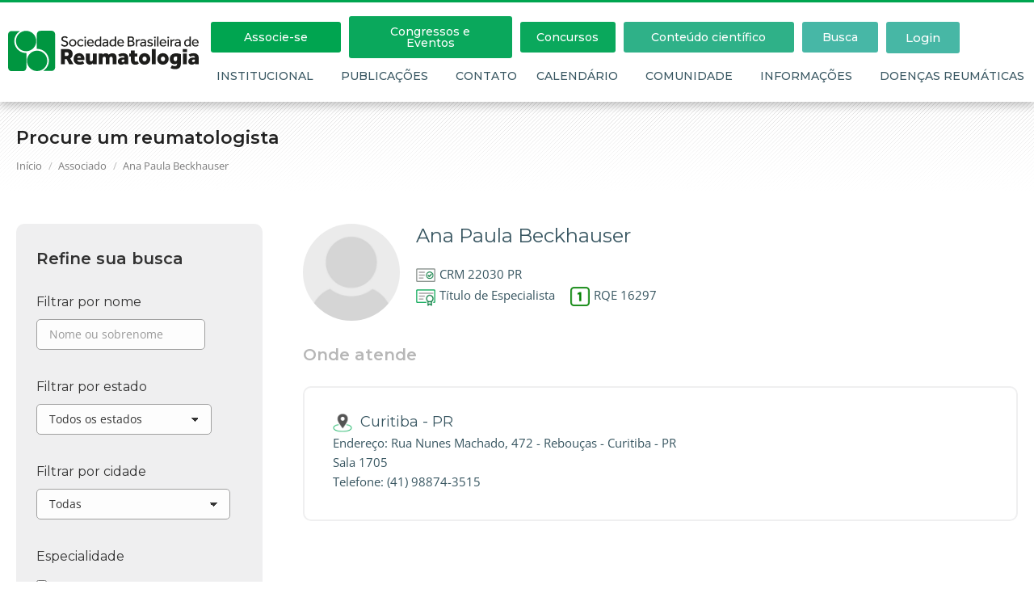

--- FILE ---
content_type: text/html; charset=UTF-8
request_url: https://www.reumatologia.org.br/associado/ana-paula-beckhauser-de-campos/
body_size: 38027
content:
<!DOCTYPE html>
<!--[if !(IE 6) | !(IE 7) | !(IE 8)  ]><!-->
<html lang="pt-BR" class="no-js">
<!--<![endif]-->
<head>
<meta charset="UTF-8" />
<meta name="viewport" content="width=device-width, initial-scale=1, maximum-scale=1, user-scalable=0"/>
<link rel="profile" href="https://gmpg.org/xfn/11" />
<meta name='robots' content='index, follow, max-image-preview:large, max-snippet:-1, max-video-preview:-1' />
<style>img:is([sizes="auto" i], [sizes^="auto," i]) { contain-intrinsic-size: 3000px 1500px }</style>
<meta name="dlm-version" content="5.1.6">
<!-- Google Tag Manager for WordPress by gtm4wp.com -->
<script data-cfasync="false" data-pagespeed-no-defer>
var gtm4wp_datalayer_name = "dataLayer";
var dataLayer = dataLayer || [];
</script>
<!-- End Google Tag Manager for WordPress by gtm4wp.com -->
<!-- This site is optimized with the Yoast SEO plugin v26.7 - https://yoast.com/wordpress/plugins/seo/ -->
<title>Ana Paula Beckhauser - Sociedade Brasileira de Reumatologia</title>
<link rel="canonical" href="https://www.reumatologia.org.br/associado/ana-paula-beckhauser-de-campos/" />
<meta property="og:locale" content="pt_BR" />
<meta property="og:type" content="article" />
<meta property="og:title" content="Ana Paula Beckhauser - Sociedade Brasileira de Reumatologia" />
<meta property="og:url" content="https://www.reumatologia.org.br/associado/ana-paula-beckhauser-de-campos/" />
<meta property="og:site_name" content="Sociedade Brasileira de Reumatologia" />
<meta property="article:publisher" content="https://www.facebook.com/sbreumatologia/" />
<meta property="article:modified_time" content="2022-01-21T13:31:10+00:00" />
<meta property="og:image" content="https://www.reumatologia.org.br/site/wp-content/uploads/2017/09/sbr-facebook-share.jpg" />
<meta property="og:image:width" content="1200" />
<meta property="og:image:height" content="630" />
<meta property="og:image:type" content="image/jpeg" />
<meta name="twitter:card" content="summary_large_image" />
<meta name="twitter:site" content="@SBR_Reumato" />
<script type="application/ld+json" class="yoast-schema-graph">{"@context":"https://schema.org","@graph":[{"@type":"WebPage","@id":"https://www.reumatologia.org.br/associado/ana-paula-beckhauser-de-campos/","url":"https://www.reumatologia.org.br/associado/ana-paula-beckhauser-de-campos/","name":"Ana Paula Beckhauser - Sociedade Brasileira de Reumatologia","isPartOf":{"@id":"https://www.reumatologia.org.br/#website"},"datePublished":"2017-10-18T21:59:54+00:00","dateModified":"2022-01-21T13:31:10+00:00","breadcrumb":{"@id":"https://www.reumatologia.org.br/associado/ana-paula-beckhauser-de-campos/#breadcrumb"},"inLanguage":"pt-BR","potentialAction":[{"@type":"ReadAction","target":["https://www.reumatologia.org.br/associado/ana-paula-beckhauser-de-campos/"]}]},{"@type":"BreadcrumbList","@id":"https://www.reumatologia.org.br/associado/ana-paula-beckhauser-de-campos/#breadcrumb","itemListElement":[{"@type":"ListItem","position":1,"name":"Início","item":"https://www.reumatologia.org.br/"},{"@type":"ListItem","position":2,"name":"Associados","item":"https://www.reumatologia.org.br/associado/"},{"@type":"ListItem","position":3,"name":"Ana Paula Beckhauser"}]},{"@type":"WebSite","@id":"https://www.reumatologia.org.br/#website","url":"https://www.reumatologia.org.br/","name":"Sociedade Brasileira de Reumatologia","description":"A SBR promove a excelência da reumatologia com o incentivo do ensino, pesquisa e assistência, em favor da saúde e do bem-estar do paciente reumático","publisher":{"@id":"https://www.reumatologia.org.br/#organization"},"potentialAction":[{"@type":"SearchAction","target":{"@type":"EntryPoint","urlTemplate":"https://www.reumatologia.org.br/?s={search_term_string}"},"query-input":{"@type":"PropertyValueSpecification","valueRequired":true,"valueName":"search_term_string"}}],"inLanguage":"pt-BR"},{"@type":"Organization","@id":"https://www.reumatologia.org.br/#organization","name":"Sociedade Brasileira de Reumatologia","url":"https://www.reumatologia.org.br/","logo":{"@type":"ImageObject","inLanguage":"pt-BR","@id":"https://www.reumatologia.org.br/#/schema/logo/image/","url":"https://www.reumatologia.org.br/site/wp-content/uploads/2017/09/sbr-facebook-share.jpg","contentUrl":"https://www.reumatologia.org.br/site/wp-content/uploads/2017/09/sbr-facebook-share.jpg","width":1200,"height":630,"caption":"Sociedade Brasileira de Reumatologia"},"image":{"@id":"https://www.reumatologia.org.br/#/schema/logo/image/"},"sameAs":["https://www.facebook.com/sbreumatologia/","https://x.com/SBR_Reumato"]}]}</script>
<!-- / Yoast SEO plugin. -->
<link rel='dns-prefetch' href='//player.vimeo.com' />
<link rel='dns-prefetch' href='//w.soundcloud.com' />
<link rel='dns-prefetch' href='//fonts.googleapis.com' />
<link rel="alternate" type="application/rss+xml" title="Feed para Sociedade Brasileira de Reumatologia &raquo;" href="https://www.reumatologia.org.br/feed/" />
<link rel="alternate" type="application/rss+xml" title="Feed de comentários para Sociedade Brasileira de Reumatologia &raquo;" href="https://www.reumatologia.org.br/comments/feed/" />
<!-- <link rel='stylesheet' id='sby_common_styles-css' href='https://www.reumatologia.org.br/site/wp-content/plugins/feeds-for-youtube/public/build/css/sb-youtube-common.css?ver=2.6.2' media='all' /> -->
<!-- <link rel='stylesheet' id='sby_styles-css' href='https://www.reumatologia.org.br/site/wp-content/plugins/feeds-for-youtube/public/build/css/sb-youtube-free.css?ver=2.6.2' media='all' /> -->
<!-- <link rel='stylesheet' id='wp-block-library-css' href='https://www.reumatologia.org.br/site/wp-includes/css/dist/block-library/style.min.css?ver=6.8.3' media='all' /> -->
<link rel="stylesheet" type="text/css" href="//www.reumatologia.org.br/site/wp-content/cache/wpfc-minified/1dm1eojo/fmnl5.css" media="all"/>
<style id='wp-block-library-theme-inline-css'>
.wp-block-audio :where(figcaption){color:#555;font-size:13px;text-align:center}.is-dark-theme .wp-block-audio :where(figcaption){color:#ffffffa6}.wp-block-audio{margin:0 0 1em}.wp-block-code{border:1px solid #ccc;border-radius:4px;font-family:Menlo,Consolas,monaco,monospace;padding:.8em 1em}.wp-block-embed :where(figcaption){color:#555;font-size:13px;text-align:center}.is-dark-theme .wp-block-embed :where(figcaption){color:#ffffffa6}.wp-block-embed{margin:0 0 1em}.blocks-gallery-caption{color:#555;font-size:13px;text-align:center}.is-dark-theme .blocks-gallery-caption{color:#ffffffa6}:root :where(.wp-block-image figcaption){color:#555;font-size:13px;text-align:center}.is-dark-theme :root :where(.wp-block-image figcaption){color:#ffffffa6}.wp-block-image{margin:0 0 1em}.wp-block-pullquote{border-bottom:4px solid;border-top:4px solid;color:currentColor;margin-bottom:1.75em}.wp-block-pullquote cite,.wp-block-pullquote footer,.wp-block-pullquote__citation{color:currentColor;font-size:.8125em;font-style:normal;text-transform:uppercase}.wp-block-quote{border-left:.25em solid;margin:0 0 1.75em;padding-left:1em}.wp-block-quote cite,.wp-block-quote footer{color:currentColor;font-size:.8125em;font-style:normal;position:relative}.wp-block-quote:where(.has-text-align-right){border-left:none;border-right:.25em solid;padding-left:0;padding-right:1em}.wp-block-quote:where(.has-text-align-center){border:none;padding-left:0}.wp-block-quote.is-large,.wp-block-quote.is-style-large,.wp-block-quote:where(.is-style-plain){border:none}.wp-block-search .wp-block-search__label{font-weight:700}.wp-block-search__button{border:1px solid #ccc;padding:.375em .625em}:where(.wp-block-group.has-background){padding:1.25em 2.375em}.wp-block-separator.has-css-opacity{opacity:.4}.wp-block-separator{border:none;border-bottom:2px solid;margin-left:auto;margin-right:auto}.wp-block-separator.has-alpha-channel-opacity{opacity:1}.wp-block-separator:not(.is-style-wide):not(.is-style-dots){width:100px}.wp-block-separator.has-background:not(.is-style-dots){border-bottom:none;height:1px}.wp-block-separator.has-background:not(.is-style-wide):not(.is-style-dots){height:2px}.wp-block-table{margin:0 0 1em}.wp-block-table td,.wp-block-table th{word-break:normal}.wp-block-table :where(figcaption){color:#555;font-size:13px;text-align:center}.is-dark-theme .wp-block-table :where(figcaption){color:#ffffffa6}.wp-block-video :where(figcaption){color:#555;font-size:13px;text-align:center}.is-dark-theme .wp-block-video :where(figcaption){color:#ffffffa6}.wp-block-video{margin:0 0 1em}:root :where(.wp-block-template-part.has-background){margin-bottom:0;margin-top:0;padding:1.25em 2.375em}
</style>
<style id='classic-theme-styles-inline-css'>
/*! This file is auto-generated */
.wp-block-button__link{color:#fff;background-color:#32373c;border-radius:9999px;box-shadow:none;text-decoration:none;padding:calc(.667em + 2px) calc(1.333em + 2px);font-size:1.125em}.wp-block-file__button{background:#32373c;color:#fff;text-decoration:none}
</style>
<style id='global-styles-inline-css'>
:root{--wp--preset--aspect-ratio--square: 1;--wp--preset--aspect-ratio--4-3: 4/3;--wp--preset--aspect-ratio--3-4: 3/4;--wp--preset--aspect-ratio--3-2: 3/2;--wp--preset--aspect-ratio--2-3: 2/3;--wp--preset--aspect-ratio--16-9: 16/9;--wp--preset--aspect-ratio--9-16: 9/16;--wp--preset--color--black: #000000;--wp--preset--color--cyan-bluish-gray: #abb8c3;--wp--preset--color--white: #FFF;--wp--preset--color--pale-pink: #f78da7;--wp--preset--color--vivid-red: #cf2e2e;--wp--preset--color--luminous-vivid-orange: #ff6900;--wp--preset--color--luminous-vivid-amber: #fcb900;--wp--preset--color--light-green-cyan: #7bdcb5;--wp--preset--color--vivid-green-cyan: #00d084;--wp--preset--color--pale-cyan-blue: #8ed1fc;--wp--preset--color--vivid-cyan-blue: #0693e3;--wp--preset--color--vivid-purple: #9b51e0;--wp--preset--color--accent: #00a550;--wp--preset--color--dark-gray: #111;--wp--preset--color--light-gray: #767676;--wp--preset--gradient--vivid-cyan-blue-to-vivid-purple: linear-gradient(135deg,rgba(6,147,227,1) 0%,rgb(155,81,224) 100%);--wp--preset--gradient--light-green-cyan-to-vivid-green-cyan: linear-gradient(135deg,rgb(122,220,180) 0%,rgb(0,208,130) 100%);--wp--preset--gradient--luminous-vivid-amber-to-luminous-vivid-orange: linear-gradient(135deg,rgba(252,185,0,1) 0%,rgba(255,105,0,1) 100%);--wp--preset--gradient--luminous-vivid-orange-to-vivid-red: linear-gradient(135deg,rgba(255,105,0,1) 0%,rgb(207,46,46) 100%);--wp--preset--gradient--very-light-gray-to-cyan-bluish-gray: linear-gradient(135deg,rgb(238,238,238) 0%,rgb(169,184,195) 100%);--wp--preset--gradient--cool-to-warm-spectrum: linear-gradient(135deg,rgb(74,234,220) 0%,rgb(151,120,209) 20%,rgb(207,42,186) 40%,rgb(238,44,130) 60%,rgb(251,105,98) 80%,rgb(254,248,76) 100%);--wp--preset--gradient--blush-light-purple: linear-gradient(135deg,rgb(255,206,236) 0%,rgb(152,150,240) 100%);--wp--preset--gradient--blush-bordeaux: linear-gradient(135deg,rgb(254,205,165) 0%,rgb(254,45,45) 50%,rgb(107,0,62) 100%);--wp--preset--gradient--luminous-dusk: linear-gradient(135deg,rgb(255,203,112) 0%,rgb(199,81,192) 50%,rgb(65,88,208) 100%);--wp--preset--gradient--pale-ocean: linear-gradient(135deg,rgb(255,245,203) 0%,rgb(182,227,212) 50%,rgb(51,167,181) 100%);--wp--preset--gradient--electric-grass: linear-gradient(135deg,rgb(202,248,128) 0%,rgb(113,206,126) 100%);--wp--preset--gradient--midnight: linear-gradient(135deg,rgb(2,3,129) 0%,rgb(40,116,252) 100%);--wp--preset--font-size--small: 13px;--wp--preset--font-size--medium: 20px;--wp--preset--font-size--large: 36px;--wp--preset--font-size--x-large: 42px;--wp--preset--spacing--20: 0.44rem;--wp--preset--spacing--30: 0.67rem;--wp--preset--spacing--40: 1rem;--wp--preset--spacing--50: 1.5rem;--wp--preset--spacing--60: 2.25rem;--wp--preset--spacing--70: 3.38rem;--wp--preset--spacing--80: 5.06rem;--wp--preset--shadow--natural: 6px 6px 9px rgba(0, 0, 0, 0.2);--wp--preset--shadow--deep: 12px 12px 50px rgba(0, 0, 0, 0.4);--wp--preset--shadow--sharp: 6px 6px 0px rgba(0, 0, 0, 0.2);--wp--preset--shadow--outlined: 6px 6px 0px -3px rgba(255, 255, 255, 1), 6px 6px rgba(0, 0, 0, 1);--wp--preset--shadow--crisp: 6px 6px 0px rgba(0, 0, 0, 1);}:where(.is-layout-flex){gap: 0.5em;}:where(.is-layout-grid){gap: 0.5em;}body .is-layout-flex{display: flex;}.is-layout-flex{flex-wrap: wrap;align-items: center;}.is-layout-flex > :is(*, div){margin: 0;}body .is-layout-grid{display: grid;}.is-layout-grid > :is(*, div){margin: 0;}:where(.wp-block-columns.is-layout-flex){gap: 2em;}:where(.wp-block-columns.is-layout-grid){gap: 2em;}:where(.wp-block-post-template.is-layout-flex){gap: 1.25em;}:where(.wp-block-post-template.is-layout-grid){gap: 1.25em;}.has-black-color{color: var(--wp--preset--color--black) !important;}.has-cyan-bluish-gray-color{color: var(--wp--preset--color--cyan-bluish-gray) !important;}.has-white-color{color: var(--wp--preset--color--white) !important;}.has-pale-pink-color{color: var(--wp--preset--color--pale-pink) !important;}.has-vivid-red-color{color: var(--wp--preset--color--vivid-red) !important;}.has-luminous-vivid-orange-color{color: var(--wp--preset--color--luminous-vivid-orange) !important;}.has-luminous-vivid-amber-color{color: var(--wp--preset--color--luminous-vivid-amber) !important;}.has-light-green-cyan-color{color: var(--wp--preset--color--light-green-cyan) !important;}.has-vivid-green-cyan-color{color: var(--wp--preset--color--vivid-green-cyan) !important;}.has-pale-cyan-blue-color{color: var(--wp--preset--color--pale-cyan-blue) !important;}.has-vivid-cyan-blue-color{color: var(--wp--preset--color--vivid-cyan-blue) !important;}.has-vivid-purple-color{color: var(--wp--preset--color--vivid-purple) !important;}.has-black-background-color{background-color: var(--wp--preset--color--black) !important;}.has-cyan-bluish-gray-background-color{background-color: var(--wp--preset--color--cyan-bluish-gray) !important;}.has-white-background-color{background-color: var(--wp--preset--color--white) !important;}.has-pale-pink-background-color{background-color: var(--wp--preset--color--pale-pink) !important;}.has-vivid-red-background-color{background-color: var(--wp--preset--color--vivid-red) !important;}.has-luminous-vivid-orange-background-color{background-color: var(--wp--preset--color--luminous-vivid-orange) !important;}.has-luminous-vivid-amber-background-color{background-color: var(--wp--preset--color--luminous-vivid-amber) !important;}.has-light-green-cyan-background-color{background-color: var(--wp--preset--color--light-green-cyan) !important;}.has-vivid-green-cyan-background-color{background-color: var(--wp--preset--color--vivid-green-cyan) !important;}.has-pale-cyan-blue-background-color{background-color: var(--wp--preset--color--pale-cyan-blue) !important;}.has-vivid-cyan-blue-background-color{background-color: var(--wp--preset--color--vivid-cyan-blue) !important;}.has-vivid-purple-background-color{background-color: var(--wp--preset--color--vivid-purple) !important;}.has-black-border-color{border-color: var(--wp--preset--color--black) !important;}.has-cyan-bluish-gray-border-color{border-color: var(--wp--preset--color--cyan-bluish-gray) !important;}.has-white-border-color{border-color: var(--wp--preset--color--white) !important;}.has-pale-pink-border-color{border-color: var(--wp--preset--color--pale-pink) !important;}.has-vivid-red-border-color{border-color: var(--wp--preset--color--vivid-red) !important;}.has-luminous-vivid-orange-border-color{border-color: var(--wp--preset--color--luminous-vivid-orange) !important;}.has-luminous-vivid-amber-border-color{border-color: var(--wp--preset--color--luminous-vivid-amber) !important;}.has-light-green-cyan-border-color{border-color: var(--wp--preset--color--light-green-cyan) !important;}.has-vivid-green-cyan-border-color{border-color: var(--wp--preset--color--vivid-green-cyan) !important;}.has-pale-cyan-blue-border-color{border-color: var(--wp--preset--color--pale-cyan-blue) !important;}.has-vivid-cyan-blue-border-color{border-color: var(--wp--preset--color--vivid-cyan-blue) !important;}.has-vivid-purple-border-color{border-color: var(--wp--preset--color--vivid-purple) !important;}.has-vivid-cyan-blue-to-vivid-purple-gradient-background{background: var(--wp--preset--gradient--vivid-cyan-blue-to-vivid-purple) !important;}.has-light-green-cyan-to-vivid-green-cyan-gradient-background{background: var(--wp--preset--gradient--light-green-cyan-to-vivid-green-cyan) !important;}.has-luminous-vivid-amber-to-luminous-vivid-orange-gradient-background{background: var(--wp--preset--gradient--luminous-vivid-amber-to-luminous-vivid-orange) !important;}.has-luminous-vivid-orange-to-vivid-red-gradient-background{background: var(--wp--preset--gradient--luminous-vivid-orange-to-vivid-red) !important;}.has-very-light-gray-to-cyan-bluish-gray-gradient-background{background: var(--wp--preset--gradient--very-light-gray-to-cyan-bluish-gray) !important;}.has-cool-to-warm-spectrum-gradient-background{background: var(--wp--preset--gradient--cool-to-warm-spectrum) !important;}.has-blush-light-purple-gradient-background{background: var(--wp--preset--gradient--blush-light-purple) !important;}.has-blush-bordeaux-gradient-background{background: var(--wp--preset--gradient--blush-bordeaux) !important;}.has-luminous-dusk-gradient-background{background: var(--wp--preset--gradient--luminous-dusk) !important;}.has-pale-ocean-gradient-background{background: var(--wp--preset--gradient--pale-ocean) !important;}.has-electric-grass-gradient-background{background: var(--wp--preset--gradient--electric-grass) !important;}.has-midnight-gradient-background{background: var(--wp--preset--gradient--midnight) !important;}.has-small-font-size{font-size: var(--wp--preset--font-size--small) !important;}.has-medium-font-size{font-size: var(--wp--preset--font-size--medium) !important;}.has-large-font-size{font-size: var(--wp--preset--font-size--large) !important;}.has-x-large-font-size{font-size: var(--wp--preset--font-size--x-large) !important;}
:where(.wp-block-post-template.is-layout-flex){gap: 1.25em;}:where(.wp-block-post-template.is-layout-grid){gap: 1.25em;}
:where(.wp-block-columns.is-layout-flex){gap: 2em;}:where(.wp-block-columns.is-layout-grid){gap: 2em;}
:root :where(.wp-block-pullquote){font-size: 1.5em;line-height: 1.6;}
</style>
<!-- <link rel='stylesheet' id='customwprest-css' href='https://www.reumatologia.org.br/site/wp-content/plugins/custom-wp-rest-api/public/css/customwprest-public.css?ver=2.2.3' media='all' /> -->
<!-- <link rel='stylesheet' id='ihc_front_end_style-css' href='https://www.reumatologia.org.br/site/wp-content/plugins/indeed-membership-pro/assets/css/style.min.css?ver=13.5' media='all' /> -->
<!-- <link rel='stylesheet' id='ihc_templates_style-css' href='https://www.reumatologia.org.br/site/wp-content/plugins/indeed-membership-pro/assets/css/templates.min.css?ver=13.5' media='all' /> -->
<!-- <link rel='stylesheet' id='image-hover-effects-css-css' href='https://www.reumatologia.org.br/site/wp-content/plugins/mega-addons-for-visual-composer/css/ihover.css?ver=6.8.3' media='all' /> -->
<!-- <link rel='stylesheet' id='style-css-css' href='https://www.reumatologia.org.br/site/wp-content/plugins/mega-addons-for-visual-composer/css/style.css?ver=6.8.3' media='all' /> -->
<!-- <link rel='stylesheet' id='font-awesome-latest-css' href='https://www.reumatologia.org.br/site/wp-content/plugins/mega-addons-for-visual-composer/css/font-awesome/css/all.css?ver=6.8.3' media='all' /> -->
<!-- <link rel='stylesheet' id='search-filter-plugin-styles-css' href='https://www.reumatologia.org.br/site/wp-content/plugins/search-filter-pro/public/assets/css/search-filter.min.css?ver=2.5.21' media='all' /> -->
<!-- <link rel='stylesheet' id='the7-font-css' href='https://www.reumatologia.org.br/site/wp-content/themes/dt-the7/fonts/icomoon-the7-font/icomoon-the7-font.min.css?ver=14.0.2.1' media='all' /> -->
<!-- <link rel='stylesheet' id='the7-awesome-fonts-css' href='https://www.reumatologia.org.br/site/wp-content/themes/dt-the7/fonts/FontAwesome/css/all.min.css?ver=14.0.2.1' media='all' /> -->
<!-- <link rel='stylesheet' id='the7-awesome-fonts-back-css' href='https://www.reumatologia.org.br/site/wp-content/themes/dt-the7/fonts/FontAwesome/back-compat.min.css?ver=14.0.2.1' media='all' /> -->
<!-- <link rel='stylesheet' id='the7-Defaults-css' href='https://www.reumatologia.org.br/site/wp-content/uploads/smile_fonts/Defaults/Defaults.css?ver=6.8.3' media='all' /> -->
<!-- <link rel='stylesheet' id='elementor-frontend-css' href='https://www.reumatologia.org.br/site/wp-content/plugins/elementor/assets/css/frontend.min.css?ver=3.34.1' media='all' /> -->
<link rel="stylesheet" type="text/css" href="//www.reumatologia.org.br/site/wp-content/cache/wpfc-minified/98uybm75/fmnl5.css" media="all"/>
<style id='elementor-frontend-inline-css'>
@-webkit-keyframes ha_fadeIn{0%{opacity:0}to{opacity:1}}@keyframes ha_fadeIn{0%{opacity:0}to{opacity:1}}@-webkit-keyframes ha_zoomIn{0%{opacity:0;-webkit-transform:scale3d(.3,.3,.3);transform:scale3d(.3,.3,.3)}50%{opacity:1}}@keyframes ha_zoomIn{0%{opacity:0;-webkit-transform:scale3d(.3,.3,.3);transform:scale3d(.3,.3,.3)}50%{opacity:1}}@-webkit-keyframes ha_rollIn{0%{opacity:0;-webkit-transform:translate3d(-100%,0,0) rotate3d(0,0,1,-120deg);transform:translate3d(-100%,0,0) rotate3d(0,0,1,-120deg)}to{opacity:1}}@keyframes ha_rollIn{0%{opacity:0;-webkit-transform:translate3d(-100%,0,0) rotate3d(0,0,1,-120deg);transform:translate3d(-100%,0,0) rotate3d(0,0,1,-120deg)}to{opacity:1}}@-webkit-keyframes ha_bounce{0%,20%,53%,to{-webkit-animation-timing-function:cubic-bezier(.215,.61,.355,1);animation-timing-function:cubic-bezier(.215,.61,.355,1)}40%,43%{-webkit-transform:translate3d(0,-30px,0) scaleY(1.1);transform:translate3d(0,-30px,0) scaleY(1.1);-webkit-animation-timing-function:cubic-bezier(.755,.05,.855,.06);animation-timing-function:cubic-bezier(.755,.05,.855,.06)}70%{-webkit-transform:translate3d(0,-15px,0) scaleY(1.05);transform:translate3d(0,-15px,0) scaleY(1.05);-webkit-animation-timing-function:cubic-bezier(.755,.05,.855,.06);animation-timing-function:cubic-bezier(.755,.05,.855,.06)}80%{-webkit-transition-timing-function:cubic-bezier(.215,.61,.355,1);transition-timing-function:cubic-bezier(.215,.61,.355,1);-webkit-transform:translate3d(0,0,0) scaleY(.95);transform:translate3d(0,0,0) scaleY(.95)}90%{-webkit-transform:translate3d(0,-4px,0) scaleY(1.02);transform:translate3d(0,-4px,0) scaleY(1.02)}}@keyframes ha_bounce{0%,20%,53%,to{-webkit-animation-timing-function:cubic-bezier(.215,.61,.355,1);animation-timing-function:cubic-bezier(.215,.61,.355,1)}40%,43%{-webkit-transform:translate3d(0,-30px,0) scaleY(1.1);transform:translate3d(0,-30px,0) scaleY(1.1);-webkit-animation-timing-function:cubic-bezier(.755,.05,.855,.06);animation-timing-function:cubic-bezier(.755,.05,.855,.06)}70%{-webkit-transform:translate3d(0,-15px,0) scaleY(1.05);transform:translate3d(0,-15px,0) scaleY(1.05);-webkit-animation-timing-function:cubic-bezier(.755,.05,.855,.06);animation-timing-function:cubic-bezier(.755,.05,.855,.06)}80%{-webkit-transition-timing-function:cubic-bezier(.215,.61,.355,1);transition-timing-function:cubic-bezier(.215,.61,.355,1);-webkit-transform:translate3d(0,0,0) scaleY(.95);transform:translate3d(0,0,0) scaleY(.95)}90%{-webkit-transform:translate3d(0,-4px,0) scaleY(1.02);transform:translate3d(0,-4px,0) scaleY(1.02)}}@-webkit-keyframes ha_bounceIn{0%,20%,40%,60%,80%,to{-webkit-animation-timing-function:cubic-bezier(.215,.61,.355,1);animation-timing-function:cubic-bezier(.215,.61,.355,1)}0%{opacity:0;-webkit-transform:scale3d(.3,.3,.3);transform:scale3d(.3,.3,.3)}20%{-webkit-transform:scale3d(1.1,1.1,1.1);transform:scale3d(1.1,1.1,1.1)}40%{-webkit-transform:scale3d(.9,.9,.9);transform:scale3d(.9,.9,.9)}60%{opacity:1;-webkit-transform:scale3d(1.03,1.03,1.03);transform:scale3d(1.03,1.03,1.03)}80%{-webkit-transform:scale3d(.97,.97,.97);transform:scale3d(.97,.97,.97)}to{opacity:1}}@keyframes ha_bounceIn{0%,20%,40%,60%,80%,to{-webkit-animation-timing-function:cubic-bezier(.215,.61,.355,1);animation-timing-function:cubic-bezier(.215,.61,.355,1)}0%{opacity:0;-webkit-transform:scale3d(.3,.3,.3);transform:scale3d(.3,.3,.3)}20%{-webkit-transform:scale3d(1.1,1.1,1.1);transform:scale3d(1.1,1.1,1.1)}40%{-webkit-transform:scale3d(.9,.9,.9);transform:scale3d(.9,.9,.9)}60%{opacity:1;-webkit-transform:scale3d(1.03,1.03,1.03);transform:scale3d(1.03,1.03,1.03)}80%{-webkit-transform:scale3d(.97,.97,.97);transform:scale3d(.97,.97,.97)}to{opacity:1}}@-webkit-keyframes ha_flipInX{0%{opacity:0;-webkit-transform:perspective(400px) rotate3d(1,0,0,90deg);transform:perspective(400px) rotate3d(1,0,0,90deg);-webkit-animation-timing-function:ease-in;animation-timing-function:ease-in}40%{-webkit-transform:perspective(400px) rotate3d(1,0,0,-20deg);transform:perspective(400px) rotate3d(1,0,0,-20deg);-webkit-animation-timing-function:ease-in;animation-timing-function:ease-in}60%{opacity:1;-webkit-transform:perspective(400px) rotate3d(1,0,0,10deg);transform:perspective(400px) rotate3d(1,0,0,10deg)}80%{-webkit-transform:perspective(400px) rotate3d(1,0,0,-5deg);transform:perspective(400px) rotate3d(1,0,0,-5deg)}}@keyframes ha_flipInX{0%{opacity:0;-webkit-transform:perspective(400px) rotate3d(1,0,0,90deg);transform:perspective(400px) rotate3d(1,0,0,90deg);-webkit-animation-timing-function:ease-in;animation-timing-function:ease-in}40%{-webkit-transform:perspective(400px) rotate3d(1,0,0,-20deg);transform:perspective(400px) rotate3d(1,0,0,-20deg);-webkit-animation-timing-function:ease-in;animation-timing-function:ease-in}60%{opacity:1;-webkit-transform:perspective(400px) rotate3d(1,0,0,10deg);transform:perspective(400px) rotate3d(1,0,0,10deg)}80%{-webkit-transform:perspective(400px) rotate3d(1,0,0,-5deg);transform:perspective(400px) rotate3d(1,0,0,-5deg)}}@-webkit-keyframes ha_flipInY{0%{opacity:0;-webkit-transform:perspective(400px) rotate3d(0,1,0,90deg);transform:perspective(400px) rotate3d(0,1,0,90deg);-webkit-animation-timing-function:ease-in;animation-timing-function:ease-in}40%{-webkit-transform:perspective(400px) rotate3d(0,1,0,-20deg);transform:perspective(400px) rotate3d(0,1,0,-20deg);-webkit-animation-timing-function:ease-in;animation-timing-function:ease-in}60%{opacity:1;-webkit-transform:perspective(400px) rotate3d(0,1,0,10deg);transform:perspective(400px) rotate3d(0,1,0,10deg)}80%{-webkit-transform:perspective(400px) rotate3d(0,1,0,-5deg);transform:perspective(400px) rotate3d(0,1,0,-5deg)}}@keyframes ha_flipInY{0%{opacity:0;-webkit-transform:perspective(400px) rotate3d(0,1,0,90deg);transform:perspective(400px) rotate3d(0,1,0,90deg);-webkit-animation-timing-function:ease-in;animation-timing-function:ease-in}40%{-webkit-transform:perspective(400px) rotate3d(0,1,0,-20deg);transform:perspective(400px) rotate3d(0,1,0,-20deg);-webkit-animation-timing-function:ease-in;animation-timing-function:ease-in}60%{opacity:1;-webkit-transform:perspective(400px) rotate3d(0,1,0,10deg);transform:perspective(400px) rotate3d(0,1,0,10deg)}80%{-webkit-transform:perspective(400px) rotate3d(0,1,0,-5deg);transform:perspective(400px) rotate3d(0,1,0,-5deg)}}@-webkit-keyframes ha_swing{20%{-webkit-transform:rotate3d(0,0,1,15deg);transform:rotate3d(0,0,1,15deg)}40%{-webkit-transform:rotate3d(0,0,1,-10deg);transform:rotate3d(0,0,1,-10deg)}60%{-webkit-transform:rotate3d(0,0,1,5deg);transform:rotate3d(0,0,1,5deg)}80%{-webkit-transform:rotate3d(0,0,1,-5deg);transform:rotate3d(0,0,1,-5deg)}}@keyframes ha_swing{20%{-webkit-transform:rotate3d(0,0,1,15deg);transform:rotate3d(0,0,1,15deg)}40%{-webkit-transform:rotate3d(0,0,1,-10deg);transform:rotate3d(0,0,1,-10deg)}60%{-webkit-transform:rotate3d(0,0,1,5deg);transform:rotate3d(0,0,1,5deg)}80%{-webkit-transform:rotate3d(0,0,1,-5deg);transform:rotate3d(0,0,1,-5deg)}}@-webkit-keyframes ha_slideInDown{0%{visibility:visible;-webkit-transform:translate3d(0,-100%,0);transform:translate3d(0,-100%,0)}}@keyframes ha_slideInDown{0%{visibility:visible;-webkit-transform:translate3d(0,-100%,0);transform:translate3d(0,-100%,0)}}@-webkit-keyframes ha_slideInUp{0%{visibility:visible;-webkit-transform:translate3d(0,100%,0);transform:translate3d(0,100%,0)}}@keyframes ha_slideInUp{0%{visibility:visible;-webkit-transform:translate3d(0,100%,0);transform:translate3d(0,100%,0)}}@-webkit-keyframes ha_slideInLeft{0%{visibility:visible;-webkit-transform:translate3d(-100%,0,0);transform:translate3d(-100%,0,0)}}@keyframes ha_slideInLeft{0%{visibility:visible;-webkit-transform:translate3d(-100%,0,0);transform:translate3d(-100%,0,0)}}@-webkit-keyframes ha_slideInRight{0%{visibility:visible;-webkit-transform:translate3d(100%,0,0);transform:translate3d(100%,0,0)}}@keyframes ha_slideInRight{0%{visibility:visible;-webkit-transform:translate3d(100%,0,0);transform:translate3d(100%,0,0)}}.ha_fadeIn{-webkit-animation-name:ha_fadeIn;animation-name:ha_fadeIn}.ha_zoomIn{-webkit-animation-name:ha_zoomIn;animation-name:ha_zoomIn}.ha_rollIn{-webkit-animation-name:ha_rollIn;animation-name:ha_rollIn}.ha_bounce{-webkit-transform-origin:center bottom;-ms-transform-origin:center bottom;transform-origin:center bottom;-webkit-animation-name:ha_bounce;animation-name:ha_bounce}.ha_bounceIn{-webkit-animation-name:ha_bounceIn;animation-name:ha_bounceIn;-webkit-animation-duration:.75s;-webkit-animation-duration:calc(var(--animate-duration)*.75);animation-duration:.75s;animation-duration:calc(var(--animate-duration)*.75)}.ha_flipInX,.ha_flipInY{-webkit-animation-name:ha_flipInX;animation-name:ha_flipInX;-webkit-backface-visibility:visible!important;backface-visibility:visible!important}.ha_flipInY{-webkit-animation-name:ha_flipInY;animation-name:ha_flipInY}.ha_swing{-webkit-transform-origin:top center;-ms-transform-origin:top center;transform-origin:top center;-webkit-animation-name:ha_swing;animation-name:ha_swing}.ha_slideInDown{-webkit-animation-name:ha_slideInDown;animation-name:ha_slideInDown}.ha_slideInUp{-webkit-animation-name:ha_slideInUp;animation-name:ha_slideInUp}.ha_slideInLeft{-webkit-animation-name:ha_slideInLeft;animation-name:ha_slideInLeft}.ha_slideInRight{-webkit-animation-name:ha_slideInRight;animation-name:ha_slideInRight}.ha-css-transform-yes{-webkit-transition-duration:var(--ha-tfx-transition-duration, .2s);transition-duration:var(--ha-tfx-transition-duration, .2s);-webkit-transition-property:-webkit-transform;transition-property:transform;transition-property:transform,-webkit-transform;-webkit-transform:translate(var(--ha-tfx-translate-x, 0),var(--ha-tfx-translate-y, 0)) scale(var(--ha-tfx-scale-x, 1),var(--ha-tfx-scale-y, 1)) skew(var(--ha-tfx-skew-x, 0),var(--ha-tfx-skew-y, 0)) rotateX(var(--ha-tfx-rotate-x, 0)) rotateY(var(--ha-tfx-rotate-y, 0)) rotateZ(var(--ha-tfx-rotate-z, 0));transform:translate(var(--ha-tfx-translate-x, 0),var(--ha-tfx-translate-y, 0)) scale(var(--ha-tfx-scale-x, 1),var(--ha-tfx-scale-y, 1)) skew(var(--ha-tfx-skew-x, 0),var(--ha-tfx-skew-y, 0)) rotateX(var(--ha-tfx-rotate-x, 0)) rotateY(var(--ha-tfx-rotate-y, 0)) rotateZ(var(--ha-tfx-rotate-z, 0))}.ha-css-transform-yes:hover{-webkit-transform:translate(var(--ha-tfx-translate-x-hover, var(--ha-tfx-translate-x, 0)),var(--ha-tfx-translate-y-hover, var(--ha-tfx-translate-y, 0))) scale(var(--ha-tfx-scale-x-hover, var(--ha-tfx-scale-x, 1)),var(--ha-tfx-scale-y-hover, var(--ha-tfx-scale-y, 1))) skew(var(--ha-tfx-skew-x-hover, var(--ha-tfx-skew-x, 0)),var(--ha-tfx-skew-y-hover, var(--ha-tfx-skew-y, 0))) rotateX(var(--ha-tfx-rotate-x-hover, var(--ha-tfx-rotate-x, 0))) rotateY(var(--ha-tfx-rotate-y-hover, var(--ha-tfx-rotate-y, 0))) rotateZ(var(--ha-tfx-rotate-z-hover, var(--ha-tfx-rotate-z, 0)));transform:translate(var(--ha-tfx-translate-x-hover, var(--ha-tfx-translate-x, 0)),var(--ha-tfx-translate-y-hover, var(--ha-tfx-translate-y, 0))) scale(var(--ha-tfx-scale-x-hover, var(--ha-tfx-scale-x, 1)),var(--ha-tfx-scale-y-hover, var(--ha-tfx-scale-y, 1))) skew(var(--ha-tfx-skew-x-hover, var(--ha-tfx-skew-x, 0)),var(--ha-tfx-skew-y-hover, var(--ha-tfx-skew-y, 0))) rotateX(var(--ha-tfx-rotate-x-hover, var(--ha-tfx-rotate-x, 0))) rotateY(var(--ha-tfx-rotate-y-hover, var(--ha-tfx-rotate-y, 0))) rotateZ(var(--ha-tfx-rotate-z-hover, var(--ha-tfx-rotate-z, 0)))}.happy-addon>.elementor-widget-container{word-wrap:break-word;overflow-wrap:break-word}.happy-addon>.elementor-widget-container,.happy-addon>.elementor-widget-container *{-webkit-box-sizing:border-box;box-sizing:border-box}.happy-addon:not(:has(.elementor-widget-container)),.happy-addon:not(:has(.elementor-widget-container)) *{-webkit-box-sizing:border-box;box-sizing:border-box;word-wrap:break-word;overflow-wrap:break-word}.happy-addon p:empty{display:none}.happy-addon .elementor-inline-editing{min-height:auto!important}.happy-addon-pro img{max-width:100%;height:auto;-o-object-fit:cover;object-fit:cover}.ha-screen-reader-text{position:absolute;overflow:hidden;clip:rect(1px,1px,1px,1px);margin:-1px;padding:0;width:1px;height:1px;border:0;word-wrap:normal!important;-webkit-clip-path:inset(50%);clip-path:inset(50%)}.ha-has-bg-overlay>.elementor-widget-container{position:relative;z-index:1}.ha-has-bg-overlay>.elementor-widget-container:before{position:absolute;top:0;left:0;z-index:-1;width:100%;height:100%;content:""}.ha-has-bg-overlay:not(:has(.elementor-widget-container)){position:relative;z-index:1}.ha-has-bg-overlay:not(:has(.elementor-widget-container)):before{position:absolute;top:0;left:0;z-index:-1;width:100%;height:100%;content:""}.ha-popup--is-enabled .ha-js-popup,.ha-popup--is-enabled .ha-js-popup img{cursor:-webkit-zoom-in!important;cursor:zoom-in!important}.mfp-wrap .mfp-arrow,.mfp-wrap .mfp-close{background-color:transparent}.mfp-wrap .mfp-arrow:focus,.mfp-wrap .mfp-close:focus{outline-width:thin}.ha-advanced-tooltip-enable{position:relative;cursor:pointer;--ha-tooltip-arrow-color:black;--ha-tooltip-arrow-distance:0}.ha-advanced-tooltip-enable .ha-advanced-tooltip-content{position:absolute;z-index:999;display:none;padding:5px 0;width:120px;height:auto;border-radius:6px;background-color:#000;color:#fff;text-align:center;opacity:0}.ha-advanced-tooltip-enable .ha-advanced-tooltip-content::after{position:absolute;border-width:5px;border-style:solid;content:""}.ha-advanced-tooltip-enable .ha-advanced-tooltip-content.no-arrow::after{visibility:hidden}.ha-advanced-tooltip-enable .ha-advanced-tooltip-content.show{display:inline-block;opacity:1}.ha-advanced-tooltip-enable.ha-advanced-tooltip-top .ha-advanced-tooltip-content,body[data-elementor-device-mode=tablet] .ha-advanced-tooltip-enable.ha-advanced-tooltip-tablet-top .ha-advanced-tooltip-content{top:unset;right:0;bottom:calc(101% + var(--ha-tooltip-arrow-distance));left:0;margin:0 auto}.ha-advanced-tooltip-enable.ha-advanced-tooltip-top .ha-advanced-tooltip-content::after,body[data-elementor-device-mode=tablet] .ha-advanced-tooltip-enable.ha-advanced-tooltip-tablet-top .ha-advanced-tooltip-content::after{top:100%;right:unset;bottom:unset;left:50%;border-color:var(--ha-tooltip-arrow-color) transparent transparent transparent;-webkit-transform:translateX(-50%);-ms-transform:translateX(-50%);transform:translateX(-50%)}.ha-advanced-tooltip-enable.ha-advanced-tooltip-bottom .ha-advanced-tooltip-content,body[data-elementor-device-mode=tablet] .ha-advanced-tooltip-enable.ha-advanced-tooltip-tablet-bottom .ha-advanced-tooltip-content{top:calc(101% + var(--ha-tooltip-arrow-distance));right:0;bottom:unset;left:0;margin:0 auto}.ha-advanced-tooltip-enable.ha-advanced-tooltip-bottom .ha-advanced-tooltip-content::after,body[data-elementor-device-mode=tablet] .ha-advanced-tooltip-enable.ha-advanced-tooltip-tablet-bottom .ha-advanced-tooltip-content::after{top:unset;right:unset;bottom:100%;left:50%;border-color:transparent transparent var(--ha-tooltip-arrow-color) transparent;-webkit-transform:translateX(-50%);-ms-transform:translateX(-50%);transform:translateX(-50%)}.ha-advanced-tooltip-enable.ha-advanced-tooltip-left .ha-advanced-tooltip-content,body[data-elementor-device-mode=tablet] .ha-advanced-tooltip-enable.ha-advanced-tooltip-tablet-left .ha-advanced-tooltip-content{top:50%;right:calc(101% + var(--ha-tooltip-arrow-distance));bottom:unset;left:unset;-webkit-transform:translateY(-50%);-ms-transform:translateY(-50%);transform:translateY(-50%)}.ha-advanced-tooltip-enable.ha-advanced-tooltip-left .ha-advanced-tooltip-content::after,body[data-elementor-device-mode=tablet] .ha-advanced-tooltip-enable.ha-advanced-tooltip-tablet-left .ha-advanced-tooltip-content::after{top:50%;right:unset;bottom:unset;left:100%;border-color:transparent transparent transparent var(--ha-tooltip-arrow-color);-webkit-transform:translateY(-50%);-ms-transform:translateY(-50%);transform:translateY(-50%)}.ha-advanced-tooltip-enable.ha-advanced-tooltip-right .ha-advanced-tooltip-content,body[data-elementor-device-mode=tablet] .ha-advanced-tooltip-enable.ha-advanced-tooltip-tablet-right .ha-advanced-tooltip-content{top:50%;right:unset;bottom:unset;left:calc(101% + var(--ha-tooltip-arrow-distance));-webkit-transform:translateY(-50%);-ms-transform:translateY(-50%);transform:translateY(-50%)}.ha-advanced-tooltip-enable.ha-advanced-tooltip-right .ha-advanced-tooltip-content::after,body[data-elementor-device-mode=tablet] .ha-advanced-tooltip-enable.ha-advanced-tooltip-tablet-right .ha-advanced-tooltip-content::after{top:50%;right:100%;bottom:unset;left:unset;border-color:transparent var(--ha-tooltip-arrow-color) transparent transparent;-webkit-transform:translateY(-50%);-ms-transform:translateY(-50%);transform:translateY(-50%)}body[data-elementor-device-mode=mobile] .ha-advanced-tooltip-enable.ha-advanced-tooltip-mobile-top .ha-advanced-tooltip-content{top:unset;right:0;bottom:calc(101% + var(--ha-tooltip-arrow-distance));left:0;margin:0 auto}body[data-elementor-device-mode=mobile] .ha-advanced-tooltip-enable.ha-advanced-tooltip-mobile-top .ha-advanced-tooltip-content::after{top:100%;right:unset;bottom:unset;left:50%;border-color:var(--ha-tooltip-arrow-color) transparent transparent transparent;-webkit-transform:translateX(-50%);-ms-transform:translateX(-50%);transform:translateX(-50%)}body[data-elementor-device-mode=mobile] .ha-advanced-tooltip-enable.ha-advanced-tooltip-mobile-bottom .ha-advanced-tooltip-content{top:calc(101% + var(--ha-tooltip-arrow-distance));right:0;bottom:unset;left:0;margin:0 auto}body[data-elementor-device-mode=mobile] .ha-advanced-tooltip-enable.ha-advanced-tooltip-mobile-bottom .ha-advanced-tooltip-content::after{top:unset;right:unset;bottom:100%;left:50%;border-color:transparent transparent var(--ha-tooltip-arrow-color) transparent;-webkit-transform:translateX(-50%);-ms-transform:translateX(-50%);transform:translateX(-50%)}body[data-elementor-device-mode=mobile] .ha-advanced-tooltip-enable.ha-advanced-tooltip-mobile-left .ha-advanced-tooltip-content{top:50%;right:calc(101% + var(--ha-tooltip-arrow-distance));bottom:unset;left:unset;-webkit-transform:translateY(-50%);-ms-transform:translateY(-50%);transform:translateY(-50%)}body[data-elementor-device-mode=mobile] .ha-advanced-tooltip-enable.ha-advanced-tooltip-mobile-left .ha-advanced-tooltip-content::after{top:50%;right:unset;bottom:unset;left:100%;border-color:transparent transparent transparent var(--ha-tooltip-arrow-color);-webkit-transform:translateY(-50%);-ms-transform:translateY(-50%);transform:translateY(-50%)}body[data-elementor-device-mode=mobile] .ha-advanced-tooltip-enable.ha-advanced-tooltip-mobile-right .ha-advanced-tooltip-content{top:50%;right:unset;bottom:unset;left:calc(101% + var(--ha-tooltip-arrow-distance));-webkit-transform:translateY(-50%);-ms-transform:translateY(-50%);transform:translateY(-50%)}body[data-elementor-device-mode=mobile] .ha-advanced-tooltip-enable.ha-advanced-tooltip-mobile-right .ha-advanced-tooltip-content::after{top:50%;right:100%;bottom:unset;left:unset;border-color:transparent var(--ha-tooltip-arrow-color) transparent transparent;-webkit-transform:translateY(-50%);-ms-transform:translateY(-50%);transform:translateY(-50%)}body.elementor-editor-active .happy-addon.ha-gravityforms .gform_wrapper{display:block!important}.ha-scroll-to-top-wrap.ha-scroll-to-top-hide{display:none}.ha-scroll-to-top-wrap.edit-mode,.ha-scroll-to-top-wrap.single-page-off{display:none!important}.ha-scroll-to-top-button{position:fixed;right:15px;bottom:15px;z-index:9999;display:-webkit-box;display:-webkit-flex;display:-ms-flexbox;display:flex;-webkit-box-align:center;-webkit-align-items:center;align-items:center;-ms-flex-align:center;-webkit-box-pack:center;-ms-flex-pack:center;-webkit-justify-content:center;justify-content:center;width:50px;height:50px;border-radius:50px;background-color:#5636d1;color:#fff;text-align:center;opacity:1;cursor:pointer;-webkit-transition:all .3s;transition:all .3s}.ha-scroll-to-top-button i{color:#fff;font-size:16px}.ha-scroll-to-top-button:hover{background-color:#e2498a}
</style>
<!-- <link rel='stylesheet' id='widget-image-css' href='https://www.reumatologia.org.br/site/wp-content/plugins/elementor/assets/css/widget-image.min.css?ver=3.34.1' media='all' /> -->
<!-- <link rel='stylesheet' id='widget-nav-menu-css' href='https://www.reumatologia.org.br/site/wp-content/plugins/pro-elements/assets/css/widget-nav-menu.min.css?ver=3.31.3' media='all' /> -->
<!-- <link rel='stylesheet' id='the7-e-sticky-effect-css' href='https://www.reumatologia.org.br/site/wp-content/themes/dt-the7/css/compatibility/elementor/the7-sticky-effects.min.css?ver=14.0.2.1' media='all' /> -->
<!-- <link rel='stylesheet' id='widget-divider-css' href='https://www.reumatologia.org.br/site/wp-content/plugins/elementor/assets/css/widget-divider.min.css?ver=3.34.1' media='all' /> -->
<!-- <link rel='stylesheet' id='widget-social-icons-css' href='https://www.reumatologia.org.br/site/wp-content/plugins/elementor/assets/css/widget-social-icons.min.css?ver=3.34.1' media='all' /> -->
<!-- <link rel='stylesheet' id='e-apple-webkit-css' href='https://www.reumatologia.org.br/site/wp-content/plugins/elementor/assets/css/conditionals/apple-webkit.min.css?ver=3.34.1' media='all' /> -->
<!-- <link rel='stylesheet' id='elementor-icons-css' href='https://www.reumatologia.org.br/site/wp-content/plugins/elementor/assets/lib/eicons/css/elementor-icons.min.css?ver=5.45.0' media='all' /> -->
<link rel="stylesheet" type="text/css" href="//www.reumatologia.org.br/site/wp-content/cache/wpfc-minified/lne9xqo3/fmnl5.css" media="all"/>
<link rel='stylesheet' id='elementor-post-18466-css' href='https://www.reumatologia.org.br/site/wp-content/uploads/elementor/css/post-18466.css?ver=1768496274' media='all' />
<!-- <link rel='stylesheet' id='font-awesome-5-all-css' href='https://www.reumatologia.org.br/site/wp-content/plugins/elementor/assets/lib/font-awesome/css/all.min.css?ver=3.34.1' media='all' /> -->
<!-- <link rel='stylesheet' id='font-awesome-4-shim-css' href='https://www.reumatologia.org.br/site/wp-content/plugins/elementor/assets/lib/font-awesome/css/v4-shims.min.css?ver=3.34.1' media='all' /> -->
<!-- <link rel='stylesheet' id='wpdt-elementor-widget-font-css' href='https://www.reumatologia.org.br/site/wp-content/plugins/wpdatatables/integrations/starter/page-builders/elementor/css/style.css?ver=7.3.1' media='all' /> -->
<!-- <link rel='stylesheet' id='sby-common-styles-css' href='https://www.reumatologia.org.br/site/wp-content/plugins/feeds-for-youtube/css/https://www.reumatologia.org.br/site/wp-content/plugins/feeds-for-youtube/public/build/css/sb-youtube-common.css?ver=2.6.2' media='all' /> -->
<!-- <link rel='stylesheet' id='sby-styles-css' href='https://www.reumatologia.org.br/site/wp-content/plugins/feeds-for-youtube/css/https://www.reumatologia.org.br/site/wp-content/plugins/feeds-for-youtube/public/build/css/sb-youtube-free.css?ver=2.6.2' media='all' /> -->
<link rel="stylesheet" type="text/css" href="//www.reumatologia.org.br/site/wp-content/cache/wpfc-minified/rpjxkic/fmnl5.css" media="all"/>
<link rel='stylesheet' id='elementor-post-18472-css' href='https://www.reumatologia.org.br/site/wp-content/uploads/elementor/css/post-18472.css?ver=1768496274' media='all' />
<!-- <link rel='stylesheet' id='happy-icons-css' href='https://www.reumatologia.org.br/site/wp-content/plugins/happy-elementor-addons/assets/fonts/style.min.css?ver=3.20.6' media='all' /> -->
<link rel="stylesheet" type="text/css" href="//www.reumatologia.org.br/site/wp-content/cache/wpfc-minified/2mtjglu2/fmnl4.css" media="all"/>
<link rel='stylesheet' id='elementor-post-18564-css' href='https://www.reumatologia.org.br/site/wp-content/uploads/elementor/css/post-18564.css?ver=1768496275' media='all' />
<link rel='stylesheet' id='dt-web-fonts-css' href='https://fonts.googleapis.com/css?family=Open+Sans:400,400italic,600,700%7CMontserrat:400,600,700%7CRoboto:400,600,700' media='all' />
<!-- <link rel='stylesheet' id='dt-main-css' href='https://www.reumatologia.org.br/site/wp-content/themes/dt-the7/css/main.min.css?ver=14.0.2.1' media='all' /> -->
<!-- <link rel='stylesheet' id='the7-custom-scrollbar-css' href='https://www.reumatologia.org.br/site/wp-content/themes/dt-the7/lib/custom-scrollbar/custom-scrollbar.min.css?ver=14.0.2.1' media='all' /> -->
<!-- <link rel='stylesheet' id='the7-wpbakery-css' href='https://www.reumatologia.org.br/site/wp-content/themes/dt-the7/css/wpbakery.min.css?ver=14.0.2.1' media='all' /> -->
<!-- <link rel='stylesheet' id='the7-css-vars-css' href='https://www.reumatologia.org.br/site/wp-content/uploads/the7-css/css-vars.css?ver=f6dd74eae66a' media='all' /> -->
<!-- <link rel='stylesheet' id='dt-custom-css' href='https://www.reumatologia.org.br/site/wp-content/uploads/the7-css/custom.css?ver=f6dd74eae66a' media='all' /> -->
<!-- <link rel='stylesheet' id='dt-media-css' href='https://www.reumatologia.org.br/site/wp-content/uploads/the7-css/media.css?ver=f6dd74eae66a' media='all' /> -->
<!-- <link rel='stylesheet' id='the7-mega-menu-css' href='https://www.reumatologia.org.br/site/wp-content/uploads/the7-css/mega-menu.css?ver=f6dd74eae66a' media='all' /> -->
<!-- <link rel='stylesheet' id='style-css' href='https://www.reumatologia.org.br/site/wp-content/themes/sbr/style.css?ver=14.0.2.1' media='all' /> -->
<!-- <link rel='stylesheet' id='the7-elementor-global-css' href='https://www.reumatologia.org.br/site/wp-content/themes/dt-the7/css/compatibility/elementor/elementor-global.min.css?ver=14.0.2.1' media='all' /> -->
<!-- <link rel='stylesheet' id='__EPYT__style-css' href='https://www.reumatologia.org.br/site/wp-content/plugins/youtube-embed-plus-pro/styles/ytprefs.min.css?ver=14.2.4' media='all' /> -->
<link rel="stylesheet" type="text/css" href="//www.reumatologia.org.br/site/wp-content/cache/wpfc-minified/kc8ni3ht/fmnl4.css" media="all"/>
<style id='__EPYT__style-inline-css'>
.epyt-gallery-thumb {
width: 33.333%;
}
</style>
<!-- <link rel='stylesheet' id='__disptype__-css' href='https://www.reumatologia.org.br/site/wp-content/plugins/youtube-embed-plus-pro/scripts/lity.min.css?ver=14.2.4' media='all' /> -->
<link rel="stylesheet" type="text/css" href="//www.reumatologia.org.br/site/wp-content/cache/wpfc-minified/98ut9umh/fmnl4.css" media="all"/>
<link rel='stylesheet' id='elementor-gf-montserrat-css' href='https://fonts.googleapis.com/css?family=Montserrat:100,100italic,200,200italic,300,300italic,400,400italic,500,500italic,600,600italic,700,700italic,800,800italic,900,900italic&#038;display=auto' media='all' />
<link rel='stylesheet' id='elementor-gf-opensans-css' href='https://fonts.googleapis.com/css?family=Open+Sans:100,100italic,200,200italic,300,300italic,400,400italic,500,500italic,600,600italic,700,700italic,800,800italic,900,900italic&#038;display=auto' media='all' />
<!-- <link rel='stylesheet' id='elementor-icons-shared-0-css' href='https://www.reumatologia.org.br/site/wp-content/plugins/elementor/assets/lib/font-awesome/css/fontawesome.min.css?ver=5.15.3' media='all' /> -->
<!-- <link rel='stylesheet' id='elementor-icons-fa-solid-css' href='https://www.reumatologia.org.br/site/wp-content/plugins/elementor/assets/lib/font-awesome/css/solid.min.css?ver=5.15.3' media='all' /> -->
<!-- <link rel='stylesheet' id='elementor-icons-fa-brands-css' href='https://www.reumatologia.org.br/site/wp-content/plugins/elementor/assets/lib/font-awesome/css/brands.min.css?ver=5.15.3' media='all' /> -->
<link rel="stylesheet" type="text/css" href="//www.reumatologia.org.br/site/wp-content/cache/wpfc-minified/8j6q8o83/fmnl4.css" media="all"/>
<script src='//www.reumatologia.org.br/site/wp-content/cache/wpfc-minified/sgwcj2m/fmnl5.js' type="text/javascript"></script>
<!-- <script src="https://www.reumatologia.org.br/site/wp-includes/js/jquery/jquery.min.js?ver=3.7.1" id="jquery-core-js"></script> -->
<!-- <script src="https://www.reumatologia.org.br/site/wp-includes/js/jquery/jquery-migrate.min.js?ver=3.4.1" id="jquery-migrate-js"></script> -->
<script id="file_uploads_nfpluginsettings-js-extra">
var params = {"clearLogRestUrl":"https:\/\/www.reumatologia.org.br\/wp-json\/nf-file-uploads\/debug-log\/delete-all","clearLogButtonId":"file_uploads_clear_debug_logger","downloadLogRestUrl":"https:\/\/www.reumatologia.org.br\/wp-json\/nf-file-uploads\/debug-log\/get-all","downloadLogButtonId":"file_uploads_download_debug_logger"};
</script>
<script src='//www.reumatologia.org.br/site/wp-content/cache/wpfc-minified/jnemzrqo/fmnl5.js' type="text/javascript"></script>
<!-- <script src="https://www.reumatologia.org.br/site/wp-content/plugins/ninja-forms-uploads/assets/js/nfpluginsettings.js?ver=3.3.22" id="file_uploads_nfpluginsettings-js"></script> -->
<!-- <script src="https://www.reumatologia.org.br/site/wp-content/plugins/custom-wp-rest-api/public/js/customwprest-public.js?ver=2.2.3" id="customwprest-js"></script> -->
<script id="ihc-front_end_js-js-extra">
var ihc_translated_labels = {"delete_level":"Are you sure you want to delete this membership?","cancel_level":"Are you sure you want to cancel this membership?"};
</script>
<script src='//www.reumatologia.org.br/site/wp-content/cache/wpfc-minified/d4v7tp1s/fmnl5.js' type="text/javascript"></script>
<!-- <script src="https://www.reumatologia.org.br/site/wp-content/plugins/indeed-membership-pro/assets/js/functions.min.js?ver=13.5" id="ihc-front_end_js-js"></script> -->
<script id="ihc-front_end_js-js-after">
var ihc_site_url='https://www.reumatologia.org.br/site';
var ihc_plugin_url='https://www.reumatologia.org.br/site/wp-content/plugins/indeed-membership-pro/';
var ihc_ajax_url='https://www.reumatologia.org.br/site/wp-admin/admin-ajax.php';
var ihcStripeMultiply='100';
</script>
<script id="search-filter-plugin-build-js-extra">
var SF_LDATA = {"ajax_url":"https:\/\/www.reumatologia.org.br\/site\/wp-admin\/admin-ajax.php","home_url":"https:\/\/www.reumatologia.org.br\/","extensions":[]};
</script>
<script src='//www.reumatologia.org.br/site/wp-content/cache/wpfc-minified/2nvr5zl2/fmnl5.js' type="text/javascript"></script>
<!-- <script src="https://www.reumatologia.org.br/site/wp-content/plugins/search-filter-pro/public/assets/js/search-filter-build.min.js?ver=2.5.21" id="search-filter-plugin-build-js"></script> -->
<!-- <script src="https://www.reumatologia.org.br/site/wp-content/plugins/search-filter-pro/public/assets/js/chosen.jquery.min.js?ver=2.5.21" id="search-filter-plugin-chosen-js"></script> -->
<!-- <script src="https://www.reumatologia.org.br/site/wp-content/plugins/elementor/assets/lib/font-awesome/js/v4-shims.min.js?ver=3.34.1" id="font-awesome-4-shim-js"></script> -->
<script id="dt-above-fold-js-extra">
var dtLocal = {"themeUrl":"https:\/\/www.reumatologia.org.br\/site\/wp-content\/themes\/dt-the7","passText":"Para ver esse post protegido, insira a senha abaixo:","moreButtonText":{"loading":"Carregando...","loadMore":"Veja mais"},"postID":"583","ajaxurl":"https:\/\/www.reumatologia.org.br\/site\/wp-admin\/admin-ajax.php","REST":{"baseUrl":"https:\/\/www.reumatologia.org.br\/wp-json\/the7\/v1","endpoints":{"sendMail":"\/send-mail"}},"contactMessages":{"required":"One or more fields have an error. Please check and try again.","terms":"Please accept the privacy policy.","fillTheCaptchaError":"Please, fill the captcha."},"captchaSiteKey":"","ajaxNonce":"e7ca37a3a4","pageData":"","themeSettings":{"smoothScroll":"off","lazyLoading":false,"desktopHeader":{"height":110},"ToggleCaptionEnabled":"disabled","ToggleCaption":"Navigation","floatingHeader":{"showAfter":94,"showMenu":false,"height":80,"logo":{"showLogo":true,"html":"<img class=\"\" src=\"https:\/\/www.reumatologia.org.br\/site\/wp-content\/uploads\/2022\/06\/logo-sbr-2022.svg\"  sizes=\"829px\" alt=\"Sociedade Brasileira de Reumatologia\" \/>","url":"https:\/\/www.reumatologia.org.br\/"}},"topLine":{"floatingTopLine":{"logo":{"showLogo":false,"html":""}}},"mobileHeader":{"firstSwitchPoint":1160,"secondSwitchPoint":778,"firstSwitchPointHeight":90,"secondSwitchPointHeight":60,"mobileToggleCaptionEnabled":"disabled","mobileToggleCaption":"Menu"},"stickyMobileHeaderFirstSwitch":{"logo":{"html":"<img class=\"\" src=\"https:\/\/www.reumatologia.org.br\/site\/wp-content\/uploads\/2022\/06\/logo-sbr-2022.svg\"  sizes=\"829px\" alt=\"Sociedade Brasileira de Reumatologia\" \/>"}},"stickyMobileHeaderSecondSwitch":{"logo":{"html":"<img class=\"\" src=\"https:\/\/www.reumatologia.org.br\/site\/wp-content\/uploads\/2022\/06\/logo-sbr-2022.svg\"  sizes=\"829px\" alt=\"Sociedade Brasileira de Reumatologia\" \/>"}},"sidebar":{"switchPoint":990},"boxedWidth":"1340px"},"VCMobileScreenWidth":"768","elementor":{"settings":{"container_width":1300}}};
var dtShare = {"shareButtonText":{"facebook":"Share on Facebook","twitter":"Share on X","pinterest":"Pin it","linkedin":"Share on Linkedin","whatsapp":"Share on Whatsapp"},"overlayOpacity":"85"};
</script>
<script src='//www.reumatologia.org.br/site/wp-content/cache/wpfc-minified/dfkosvq8/fmnl5.js' type="text/javascript"></script>
<!-- <script src="https://www.reumatologia.org.br/site/wp-content/themes/dt-the7/js/above-the-fold.min.js?ver=14.0.2.1" id="dt-above-fold-js"></script> -->
<!-- <script src="https://www.reumatologia.org.br/site/wp-content/plugins/youtube-embed-plus-pro/scripts/lity.min.js?ver=14.2.4" id="__dispload__-js"></script> -->
<script id="__ytprefs__-js-extra">
var _EPYT_ = {"ajaxurl":"https:\/\/www.reumatologia.org.br\/site\/wp-admin\/admin-ajax.php","security":"09dbf1a425","gallery_scrolloffset":"20","eppathtoscripts":"https:\/\/www.reumatologia.org.br\/site\/wp-content\/plugins\/youtube-embed-plus-pro\/scripts\/","eppath":"https:\/\/www.reumatologia.org.br\/site\/wp-content\/plugins\/youtube-embed-plus-pro\/","epresponsiveselector":"[\"iframe.__youtube_prefs_widget__\"]","epdovol":"1","version":"14.2.4","evselector":"iframe.__youtube_prefs__[src], iframe[src*=\"youtube.com\/embed\/\"], iframe[src*=\"youtube-nocookie.com\/embed\/\"]","ajax_compat":"","maxres_facade":"eager","ytapi_load":"light","pause_others":"","stopMobileBuffer":"1","facade_mode":"","not_live_on_channel":"","not_live_showtime":"180"};
</script>
<script src='//www.reumatologia.org.br/site/wp-content/cache/wpfc-minified/2cwsefns/fmnl5.js' type="text/javascript"></script>
<!-- <script src="https://www.reumatologia.org.br/site/wp-content/plugins/youtube-embed-plus-pro/scripts/ytprefs.min.js?ver=14.2.4" id="__ytprefs__-js"></script> -->
<!-- <script src="https://www.reumatologia.org.br/site/wp-content/plugins/happy-elementor-addons/assets/vendor/dom-purify/purify.min.js?ver=3.1.6" id="dom-purify-js"></script> -->
<script></script><link rel="https://api.w.org/" href="https://www.reumatologia.org.br/wp-json/" /><link rel="EditURI" type="application/rsd+xml" title="RSD" href="https://www.reumatologia.org.br/site/xmlrpc.php?rsd" />
<meta name="generator" content="WordPress 6.8.3" />
<link rel='shortlink' href='https://www.reumatologia.org.br/?p=583' />
<link rel="alternate" title="oEmbed (JSON)" type="application/json+oembed" href="https://www.reumatologia.org.br/wp-json/oembed/1.0/embed?url=https%3A%2F%2Fwww.reumatologia.org.br%2Fassociado%2Fana-paula-beckhauser-de-campos%2F" />
<link rel="alternate" title="oEmbed (XML)" type="text/xml+oembed" href="https://www.reumatologia.org.br/wp-json/oembed/1.0/embed?url=https%3A%2F%2Fwww.reumatologia.org.br%2Fassociado%2Fana-paula-beckhauser-de-campos%2F&#038;format=xml" />
<meta name='ump-hash' content='MTMuNXwwfDE='><meta name='ump-token' content='e9d9ce4ddb'>
<!-- Start cookieyes banner --> <script id="cookieyes" type="text/javascript" src="https://cdn-cookieyes.com/client_data/b3ab2fbd2a5a30475765ee16/script.js"></script> <!-- End cookieyes banner -->
<!-- Google Tag Manager for WordPress by gtm4wp.com -->
<!-- GTM Container placement set to footer -->
<script data-cfasync="false" data-pagespeed-no-defer>
var dataLayer_content = {"visitorLoginState":"logged-out","visitorType":"visitor-logged-out","visitorRegistrationDate":"","visitorUsername":"","pageTitle":"Ana Paula Beckhauser - Sociedade Brasileira de Reumatologia","pagePostType":"associado","pagePostType2":"single-associado","pagePostAuthor":"Sociedade Brasileira de Reumatologia","browserName":"Bing","browserVersion":2,"browserEngineName":"","browserEngineVersion":"","osName":"","osVersion":"","deviceType":"bot","deviceManufacturer":"","deviceModel":"","postID":583};
dataLayer.push( dataLayer_content );
</script>
<script data-cfasync="false" data-pagespeed-no-defer>
(function(w,d,s,l,i){w[l]=w[l]||[];w[l].push({'gtm.start':
new Date().getTime(),event:'gtm.js'});var f=d.getElementsByTagName(s)[0],
j=d.createElement(s),dl=l!='dataLayer'?'&l='+l:'';j.async=true;j.src=
'//www.googletagmanager.com/gtm.js?id='+i+dl;f.parentNode.insertBefore(j,f);
})(window,document,'script','dataLayer','GTM-P8MCCXK');
</script>
<!-- End Google Tag Manager for WordPress by gtm4wp.com --><meta name="generator" content="Elementor 3.34.1; settings: css_print_method-external, google_font-enabled, font_display-auto">
<meta name="generator" content="Powered by WPBakery Page Builder - drag and drop page builder for WordPress."/>
<style>
@media (max-width: 540px){
body.page-id-418 .vc_info_list_outer li.vc_info_list {
display: flex!important;
margin: 0!important;
border: 0!important;
overflow-x: scroll;
}
body.page-id-418 ul.mega-info-list {
margin: 0!important;
}
.page-id-418 .media-body {
}
.page-id-418 .media-body h2 {
font-size: 12px!important;
}
body.page-id-418 .media-left.info-list-img {
margin: 0!important;
padding: 0!important;
}
}
</style><script>
$('div[data-id="e520ccf"]').attr('onclick','goUniversidade()');
</script><meta name="google-site-verification" content="zyzWhbRhlh9ALl9-bT5njnb7x8f6iKbw4v4V-FqJcnA" />
<link rel="icon" href="https://www.reumatologia.org.br/site/wp-content/uploads/2017/10/favicon-152x152-150x150.png" sizes="32x32" />
<link rel="icon" href="https://www.reumatologia.org.br/site/wp-content/uploads/2017/10/favicon-152x152.png" sizes="192x192" />
<link rel="apple-touch-icon" href="https://www.reumatologia.org.br/site/wp-content/uploads/2017/10/favicon-152x152.png" />
<meta name="msapplication-TileImage" content="https://www.reumatologia.org.br/site/wp-content/uploads/2017/10/favicon-152x152.png" />
<style id="wp-custom-css">
.share-link-icon svg, .share-buttons svg {display:none}		</style>
<noscript><style> .wpb_animate_when_almost_visible { opacity: 1; }</style></noscript><style id='the7-custom-inline-css' type='text/css'>
@media (max-width: 540px){
body.page-id-418 .vc_info_list_outer li.vc_info_list {
display: flex!important;
margin: 0!important;
border: 0!important;
overflow-x: scroll;
}
body.page-id-418 ul.mega-info-list {
margin: 0!important;
}
.page-id-418 .media-body {
}
.page-id-418 .media-body h2 {
font-size: 12px!important;
}
body.page-id-418 .media-left.info-list-img {
margin: 0!important;
padding: 0!important;
}
}
</style>
<!-- <link rel="stylesheet" id="asp-basic" href="https://www.reumatologia.org.br/site/wp-content/cache/asp/style.basic-ho-is-po-no-da-au-se-co-au-ga-se-is.css?mq=tafQKd" media="all" /> -->
<link rel="stylesheet" type="text/css" href="//www.reumatologia.org.br/site/wp-content/cache/wpfc-minified/6y5avb0d/fmnl4.css" media="all"/><style id='asp-instance-3'>div[id*='ajaxsearchpro3_'] div.asp_loader,div[id*='ajaxsearchpro3_'] div.asp_loader *{box-sizing:border-box !important;margin:0;padding:0;box-shadow:none}div[id*='ajaxsearchpro3_'] div.asp_loader{box-sizing:border-box;display:flex;flex:0 1 auto;flex-direction:column;flex-grow:0;flex-shrink:0;flex-basis:28px;max-width:100%;max-height:100%;align-items:center;justify-content:center}div[id*='ajaxsearchpro3_'] div.asp_loader-inner{width:100%;margin:0 auto;text-align:center;height:100%}@-webkit-keyframes rotate-simple{0%{-webkit-transform:rotate(0deg);transform:rotate(0deg)}50%{-webkit-transform:rotate(180deg);transform:rotate(180deg)}100%{-webkit-transform:rotate(360deg);transform:rotate(360deg)}}@keyframes rotate-simple{0%{-webkit-transform:rotate(0deg);transform:rotate(0deg)}50%{-webkit-transform:rotate(180deg);transform:rotate(180deg)}100%{-webkit-transform:rotate(360deg);transform:rotate(360deg)}}div[id*='ajaxsearchpro3_'] div.asp_simple-circle{margin:0;height:100%;width:100%;animation:rotate-simple 0.8s infinite linear;-webkit-animation:rotate-simple 0.8s infinite linear;border:4px solid rgb(0,0,0);border-right-color:transparent;border-radius:50%;box-sizing:border-box}div[id*='ajaxsearchprores3_'] .asp_res_loader div.asp_loader,div[id*='ajaxsearchprores3_'] .asp_res_loader div.asp_loader *{box-sizing:border-box !important;margin:0;padding:0;box-shadow:none}div[id*='ajaxsearchprores3_'] .asp_res_loader div.asp_loader{box-sizing:border-box;display:flex;flex:0 1 auto;flex-direction:column;flex-grow:0;flex-shrink:0;flex-basis:28px;max-width:100%;max-height:100%;align-items:center;justify-content:center}div[id*='ajaxsearchprores3_'] .asp_res_loader div.asp_loader-inner{width:100%;margin:0 auto;text-align:center;height:100%}@-webkit-keyframes rotate-simple{0%{-webkit-transform:rotate(0deg);transform:rotate(0deg)}50%{-webkit-transform:rotate(180deg);transform:rotate(180deg)}100%{-webkit-transform:rotate(360deg);transform:rotate(360deg)}}@keyframes rotate-simple{0%{-webkit-transform:rotate(0deg);transform:rotate(0deg)}50%{-webkit-transform:rotate(180deg);transform:rotate(180deg)}100%{-webkit-transform:rotate(360deg);transform:rotate(360deg)}}div[id*='ajaxsearchprores3_'] .asp_res_loader div.asp_simple-circle{margin:0;height:100%;width:100%;animation:rotate-simple 0.8s infinite linear;-webkit-animation:rotate-simple 0.8s infinite linear;border:4px solid rgb(0,0,0);border-right-color:transparent;border-radius:50%;box-sizing:border-box}#ajaxsearchpro3_1 div.asp_loader,#ajaxsearchpro3_2 div.asp_loader,#ajaxsearchpro3_1 div.asp_loader *,#ajaxsearchpro3_2 div.asp_loader *{box-sizing:border-box !important;margin:0;padding:0;box-shadow:none}#ajaxsearchpro3_1 div.asp_loader,#ajaxsearchpro3_2 div.asp_loader{box-sizing:border-box;display:flex;flex:0 1 auto;flex-direction:column;flex-grow:0;flex-shrink:0;flex-basis:28px;max-width:100%;max-height:100%;align-items:center;justify-content:center}#ajaxsearchpro3_1 div.asp_loader-inner,#ajaxsearchpro3_2 div.asp_loader-inner{width:100%;margin:0 auto;text-align:center;height:100%}@-webkit-keyframes rotate-simple{0%{-webkit-transform:rotate(0deg);transform:rotate(0deg)}50%{-webkit-transform:rotate(180deg);transform:rotate(180deg)}100%{-webkit-transform:rotate(360deg);transform:rotate(360deg)}}@keyframes rotate-simple{0%{-webkit-transform:rotate(0deg);transform:rotate(0deg)}50%{-webkit-transform:rotate(180deg);transform:rotate(180deg)}100%{-webkit-transform:rotate(360deg);transform:rotate(360deg)}}#ajaxsearchpro3_1 div.asp_simple-circle,#ajaxsearchpro3_2 div.asp_simple-circle{margin:0;height:100%;width:100%;animation:rotate-simple 0.8s infinite linear;-webkit-animation:rotate-simple 0.8s infinite linear;border:4px solid rgb(0,0,0);border-right-color:transparent;border-radius:50%;box-sizing:border-box}@-webkit-keyframes asp_an_fadeInDown{0%{opacity:0;-webkit-transform:translateY(-20px)}100%{opacity:1;-webkit-transform:translateY(0)}}@keyframes asp_an_fadeInDown{0%{opacity:0;transform:translateY(-20px)}100%{opacity:1;transform:translateY(0)}}.asp_an_fadeInDown{-webkit-animation-name:asp_an_fadeInDown;animation-name:asp_an_fadeInDown}div.asp_r.asp_r_3,div.asp_r.asp_r_3 *,div.asp_m.asp_m_3,div.asp_m.asp_m_3 *,div.asp_s.asp_s_3,div.asp_s.asp_s_3 *{-webkit-box-sizing:content-box;-moz-box-sizing:content-box;-ms-box-sizing:content-box;-o-box-sizing:content-box;box-sizing:content-box;border:0;border-radius:0;text-transform:none;text-shadow:none;box-shadow:none;text-decoration:none;text-align:left;letter-spacing:normal}div.asp_r.asp_r_3,div.asp_m.asp_m_3,div.asp_s.asp_s_3{-webkit-box-sizing:border-box;-moz-box-sizing:border-box;-ms-box-sizing:border-box;-o-box-sizing:border-box;box-sizing:border-box}div.asp_r.asp_r_3,div.asp_r.asp_r_3 *,div.asp_m.asp_m_3,div.asp_m.asp_m_3 *,div.asp_s.asp_s_3,div.asp_s.asp_s_3 *{padding:0;margin:0}.wpdreams_clear{clear:both}.asp_w_container_3{width:100%}#ajaxsearchpro3_1,#ajaxsearchpro3_2,div.asp_m.asp_m_3{width:100%;height:auto;max-height:none;border-radius:5px;background:#d1eaff;margin-top:0;margin-bottom:0;background-image:-moz-radial-gradient(center,ellipse cover,rgb(255,255,255),rgb(255,255,255));background-image:-webkit-gradient(radial,center center,0px,center center,100%,rgb(255,255,255),rgb(255,255,255));background-image:-webkit-radial-gradient(center,ellipse cover,rgb(255,255,255),rgb(255,255,255));background-image:-o-radial-gradient(center,ellipse cover,rgb(255,255,255),rgb(255,255,255));background-image:-ms-radial-gradient(center,ellipse cover,rgb(255,255,255),rgb(255,255,255));background-image:radial-gradient(ellipse at center,rgb(255,255,255),rgb(255,255,255));overflow:hidden;border:1px solid rgb(161,161,161);border-radius:5px 5px 5px 5px;box-shadow:none}#ajaxsearchpro3_1 .probox,#ajaxsearchpro3_2 .probox,div.asp_m.asp_m_3 .probox{margin:15px;height:30px;background-image:-moz-radial-gradient(center,ellipse cover,rgb(255,255,255),rgb(255,255,255));background-image:-webkit-gradient(radial,center center,0px,center center,100%,rgb(255,255,255),rgb(255,255,255));background-image:-webkit-radial-gradient(center,ellipse cover,rgb(255,255,255),rgb(255,255,255));background-image:-o-radial-gradient(center,ellipse cover,rgb(255,255,255),rgb(255,255,255));background-image:-ms-radial-gradient(center,ellipse cover,rgb(255,255,255),rgb(255,255,255));background-image:radial-gradient(ellipse at center,rgb(255,255,255),rgb(255,255,255));border:0 none rgb(255,255,255);border-radius:0;box-shadow:none}p[id*=asp-try-3]{color:rgb(85,85,85) !important;display:block}div.asp_main_container+[id*=asp-try-3]{width:100%}p[id*=asp-try-3] a{color:rgb(255,181,86) !important}p[id*=asp-try-3] a:after{color:rgb(85,85,85) !important;display:inline;content:','}p[id*=asp-try-3] a:last-child:after{display:none}#ajaxsearchpro3_1 .probox .proinput,#ajaxsearchpro3_2 .probox .proinput,div.asp_m.asp_m_3 .probox .proinput{font-weight:normal;font-family:"Open Sans";color:rgb(0,0,0);font-size:15px;line-height:15px;text-shadow:px 0 0 rgba(255,255,255,0);line-height:normal;flex-grow:1;order:5;margin:0 0 0 10px;padding:0 5px}#ajaxsearchpro3_1 .probox .proinput input.orig,#ajaxsearchpro3_2 .probox .proinput input.orig,div.asp_m.asp_m_3 .probox .proinput input.orig{font-weight:normal;font-family:"Open Sans";color:rgb(0,0,0);font-size:15px;line-height:15px;text-shadow:px 0 0 rgba(255,255,255,0);line-height:normal;border:0;box-shadow:none;height:30px;position:relative;z-index:2;padding:0 !important;padding-top:2px !important;margin:-1px 0 0 -4px !important;width:100%;background:transparent !important}#ajaxsearchpro3_1 .probox .proinput input.autocomplete,#ajaxsearchpro3_2 .probox .proinput input.autocomplete,div.asp_m.asp_m_3 .probox .proinput input.autocomplete{font-weight:normal;font-family:"Open Sans";color:rgb(0,0,0);font-size:15px;line-height:15px;text-shadow:px 0 0 rgba(255,255,255,0);line-height:normal;opacity:0.25;height:30px;display:block;position:relative;z-index:1;padding:0 !important;margin:-1px 0 0 -4px !important;margin-top:-30px !important;width:100%;background:transparent !important}.rtl #ajaxsearchpro3_1 .probox .proinput input.orig,.rtl #ajaxsearchpro3_2 .probox .proinput input.orig,.rtl #ajaxsearchpro3_1 .probox .proinput input.autocomplete,.rtl #ajaxsearchpro3_2 .probox .proinput input.autocomplete,.rtl div.asp_m.asp_m_3 .probox .proinput input.orig,.rtl div.asp_m.asp_m_3 .probox .proinput input.autocomplete{font-weight:normal;font-family:"Open Sans";color:rgb(0,0,0);font-size:15px;line-height:15px;text-shadow:px 0 0 rgba(255,255,255,0);line-height:normal;direction:rtl;text-align:right}.rtl #ajaxsearchpro3_1 .probox .proinput,.rtl #ajaxsearchpro3_2 .probox .proinput,.rtl div.asp_m.asp_m_3 .probox .proinput{margin-right:2px}.rtl #ajaxsearchpro3_1 .probox .proloading,.rtl #ajaxsearchpro3_1 .probox .proclose,.rtl #ajaxsearchpro3_2 .probox .proloading,.rtl #ajaxsearchpro3_2 .probox .proclose,.rtl div.asp_m.asp_m_3 .probox .proloading,.rtl div.asp_m.asp_m_3 .probox .proclose{order:3}div.asp_m.asp_m_3 .probox .proinput input.orig::-webkit-input-placeholder{font-weight:normal;font-family:"Open Sans";color:rgb(0,0,0);font-size:15px;text-shadow:px 0 0 rgba(255,255,255,0);opacity:0.85}div.asp_m.asp_m_3 .probox .proinput input.orig::-moz-placeholder{font-weight:normal;font-family:"Open Sans";color:rgb(0,0,0);font-size:15px;text-shadow:px 0 0 rgba(255,255,255,0);opacity:0.85}div.asp_m.asp_m_3 .probox .proinput input.orig:-ms-input-placeholder{font-weight:normal;font-family:"Open Sans";color:rgb(0,0,0);font-size:15px;text-shadow:px 0 0 rgba(255,255,255,0);opacity:0.85}div.asp_m.asp_m_3 .probox .proinput input.orig:-moz-placeholder{font-weight:normal;font-family:"Open Sans";color:rgb(0,0,0);font-size:15px;text-shadow:px 0 0 rgba(255,255,255,0);opacity:0.85;line-height:normal !important}#ajaxsearchpro3_1 .probox .proinput input.autocomplete,#ajaxsearchpro3_2 .probox .proinput input.autocomplete,div.asp_m.asp_m_3 .probox .proinput input.autocomplete{font-weight:normal;font-family:"Open Sans";color:rgb(0,0,0);font-size:15px;line-height:15px;text-shadow:px 0 0 rgba(255,255,255,0);line-height:normal;border:0;box-shadow:none}#ajaxsearchpro3_1 .probox .proloading,#ajaxsearchpro3_1 .probox .proclose,#ajaxsearchpro3_1 .probox .promagnifier,#ajaxsearchpro3_1 .probox .prosettings,#ajaxsearchpro3_2 .probox .proloading,#ajaxsearchpro3_2 .probox .proclose,#ajaxsearchpro3_2 .probox .promagnifier,#ajaxsearchpro3_2 .probox .prosettings,div.asp_m.asp_m_3 .probox .proloading,div.asp_m.asp_m_3 .probox .proclose,div.asp_m.asp_m_3 .probox .promagnifier,div.asp_m.asp_m_3 .probox .prosettings{width:30px;height:30px;flex:0 0 30px;flex-grow:0;order:7;text-align:center}#ajaxsearchpro3_1 .probox .proclose svg,#ajaxsearchpro3_2 .probox .proclose svg,div.asp_m.asp_m_3 .probox .proclose svg{fill:rgb(254,254,254);background:rgb(51,51,51);box-shadow:0 0 0 2px rgba(255,255,255,0.9);border-radius:50%;box-sizing:border-box;margin-left:-10px;margin-top:-10px;padding:4px}#ajaxsearchpro3_1 .probox .proloading,#ajaxsearchpro3_2 .probox .proloading,div.asp_m.asp_m_3 .probox .proloading{width:30px;height:30px;min-width:30px;min-height:30px;max-width:30px;max-height:30px}#ajaxsearchpro3_1 .probox .proloading .asp_loader,#ajaxsearchpro3_2 .probox .proloading .asp_loader,div.asp_m.asp_m_3 .probox .proloading .asp_loader{width:26px;height:26px;min-width:26px;min-height:26px;max-width:26px;max-height:26px}#ajaxsearchpro3_1 .probox .promagnifier,#ajaxsearchpro3_2 .probox .promagnifier,div.asp_m.asp_m_3 .probox .promagnifier{width:auto;height:30px;flex:0 0 auto;order:7;-webkit-flex:0 0 auto;-webkit-order:7}div.asp_m.asp_m_3 .probox .promagnifier:focus-visible{outline:black outset}#ajaxsearchpro3_1 .probox .proloading .innericon,#ajaxsearchpro3_2 .probox .proloading .innericon,#ajaxsearchpro3_1 .probox .proclose .innericon,#ajaxsearchpro3_2 .probox .proclose .innericon,#ajaxsearchpro3_1 .probox .promagnifier .innericon,#ajaxsearchpro3_2 .probox .promagnifier .innericon,#ajaxsearchpro3_1 .probox .prosettings .innericon,#ajaxsearchpro3_2 .probox .prosettings .innericon,div.asp_m.asp_m_3 .probox .proloading .innericon,div.asp_m.asp_m_3 .probox .proclose .innericon,div.asp_m.asp_m_3 .probox .promagnifier .innericon,div.asp_m.asp_m_3 .probox .prosettings .innericon{text-align:center}#ajaxsearchpro3_1 .probox .promagnifier .innericon,#ajaxsearchpro3_2 .probox .promagnifier .innericon,div.asp_m.asp_m_3 .probox .promagnifier .innericon{display:block;width:30px;height:30px;float:right}#ajaxsearchpro3_1 .probox .promagnifier .asp_text_button,#ajaxsearchpro3_2 .probox .promagnifier .asp_text_button,div.asp_m.asp_m_3 .probox .promagnifier .asp_text_button{display:block;width:auto;height:30px;float:right;margin:0;padding:0 10px 0 2px;font-weight:normal;font-family:"Open Sans";color:rgb(51,51,51);font-size:15px;line-height:1em;text-shadow:none;line-height:30px}#ajaxsearchpro3_1 .probox .promagnifier .innericon svg,#ajaxsearchpro3_2 .probox .promagnifier .innericon svg,div.asp_m.asp_m_3 .probox .promagnifier .innericon svg{fill:rgb(221,221,221)}#ajaxsearchpro3_1 .probox .prosettings .innericon svg,#ajaxsearchpro3_2 .probox .prosettings .innericon svg,div.asp_m.asp_m_3 .probox .prosettings .innericon svg{fill:rgb(69,69,69)}#ajaxsearchpro3_1 .probox .promagnifier,#ajaxsearchpro3_2 .probox .promagnifier,div.asp_m.asp_m_3 .probox .promagnifier{width:30px;height:30px;background:transparent;background-position:center center;background-repeat:no-repeat;order:1;-webkit-order:1;float:left;border:0 solid rgb(255,255,255);border-radius:0;box-shadow:-1px 1px 0 0 rgba(255,255,255,0.64) inset;cursor:pointer;background-size:100% 100%;background-position:center center;background-repeat:no-repeat;cursor:pointer}#ajaxsearchpro3_1 .probox .prosettings,#ajaxsearchpro3_2 .probox .prosettings,div.asp_m.asp_m_3 .probox .prosettings{width:30px;height:30px;background:transparent;background-position:center center;background-repeat:no-repeat;order:10;-webkit-order:10;float:right;border:0 solid rgb(255,255,255);border-radius:0;box-shadow:0 1px 0 0 rgba(255,255,255,0.64) inset;cursor:pointer;background-size:100% 100%;align-self:flex-end}#ajaxsearchprores3_1,#ajaxsearchprores3_2,div.asp_r.asp_r_3{position:absolute;z-index:11000;width:auto;margin:12px 0 0 0}#ajaxsearchprores3_1 .asp_nores,#ajaxsearchprores3_2 .asp_nores,div.asp_r.asp_r_3 .asp_nores{border:0 solid rgb(0,0,0);border-radius:0;box-shadow:0 5px 5px -5px #dfdfdf;padding:6px 12px 6px 12px;margin:0;font-weight:normal;font-family:inherit;color:rgba(74,74,74,1);font-size:1rem;line-height:1.2rem;text-shadow:none;font-weight:normal;background:rgb(255,255,255)}#ajaxsearchprores3_1 .asp_nores .asp_nores_kw_suggestions,#ajaxsearchprores3_2 .asp_nores .asp_nores_kw_suggestions,div.asp_r.asp_r_3 .asp_nores .asp_nores_kw_suggestions{color:rgba(234,67,53,1);font-weight:normal}#ajaxsearchprores3_1 .asp_nores .asp_keyword,#ajaxsearchprores3_2 .asp_nores .asp_keyword,div.asp_r.asp_r_3 .asp_nores .asp_keyword{padding:0 8px 0 0;cursor:pointer;color:rgba(20,84,169,1);font-weight:bold}#ajaxsearchprores3_1 .asp_results_top,#ajaxsearchprores3_2 .asp_results_top,div.asp_r.asp_r_3 .asp_results_top{background:rgb(255,255,255);border:1px none rgb(81,81,81);border-radius:0;padding:6px 12px 6px 12px;margin:0 0 4px 0;text-align:center;font-weight:normal;font-family:"Open Sans";color:rgb(81,81,81);font-size:13px;line-height:16px;text-shadow:none}#ajaxsearchprores3_1 .results .item,#ajaxsearchprores3_2 .results .item,div.asp_r.asp_r_3 .results .item{height:auto;background:rgb(255,255,255)}#ajaxsearchprores3_1 .results .item.hovered,#ajaxsearchprores3_2 .results .item.hovered,div.asp_r.asp_r_3 .results .item.hovered{background-image:-moz-radial-gradient(center,ellipse cover,rgb(244,244,244),rgb(246,246,246));background-image:-webkit-gradient(radial,center center,0px,center center,100%,rgb(244,244,244),rgb(246,246,246));background-image:-webkit-radial-gradient(center,ellipse cover,rgb(244,244,244),rgb(246,246,246));background-image:-o-radial-gradient(center,ellipse cover,rgb(244,244,244),rgb(246,246,246));background-image:-ms-radial-gradient(center,ellipse cover,rgb(244,244,244),rgb(246,246,246));background-image:radial-gradient(ellipse at center,rgb(244,244,244),rgb(246,246,246))}#ajaxsearchprores3_1 .results .item .asp_image,#ajaxsearchprores3_2 .results .item .asp_image,div.asp_r.asp_r_3 .results .item .asp_image{background-size:cover;background-repeat:no-repeat}#ajaxsearchprores3_1 .results .item .asp_image img,#ajaxsearchprores3_2 .results .item .asp_image img,div.asp_r.asp_r_3 .results .item .asp_image img{object-fit:cover}#ajaxsearchprores3_1 .results .item .asp_item_overlay_img,#ajaxsearchprores3_2 .results .item .asp_item_overlay_img,div.asp_r.asp_r_3 .results .item .asp_item_overlay_img{background-size:cover;background-repeat:no-repeat}#ajaxsearchprores3_1 .results .item .asp_content,#ajaxsearchprores3_2 .results .item .asp_content,div.asp_r.asp_r_3 .results .item .asp_content{overflow:hidden;background:transparent;margin:0;padding:0 10px}#ajaxsearchprores3_1 .results .item .asp_content h3,#ajaxsearchprores3_2 .results .item .asp_content h3,div.asp_r.asp_r_3 .results .item .asp_content h3{margin:0;padding:0;display:inline-block;line-height:inherit;font-weight:bold;font-family:"Open Sans";color:rgb(0,0,0);font-size:15px;line-height:1.6em;text-shadow:none}#ajaxsearchprores3_1 .results .item .asp_content h3 a,#ajaxsearchprores3_2 .results .item .asp_content h3 a,div.asp_r.asp_r_3 .results .item .asp_content h3 a{margin:0;padding:0;line-height:inherit;display:block;font-weight:bold;font-family:"Open Sans";color:rgb(0,0,0);font-size:15px;line-height:1.6em;text-shadow:none}#ajaxsearchprores3_1 .results .item .asp_content h3 a:hover,#ajaxsearchprores3_2 .results .item .asp_content h3 a:hover,div.asp_r.asp_r_3 .results .item .asp_content h3 a:hover{font-weight:bold;font-family:"Open Sans";color:rgb(0,0,0);font-size:15px;line-height:1.6em;text-shadow:none}#ajaxsearchprores3_1 .results .item div.etc,#ajaxsearchprores3_2 .results .item div.etc,div.asp_r.asp_r_3 .results .item div.etc{padding:0;font-size:13px;line-height:1.3em;margin-bottom:6px}#ajaxsearchprores3_1 .results .item .etc .asp_author,#ajaxsearchprores3_2 .results .item .etc .asp_author,div.asp_r.asp_r_3 .results .item .etc .asp_author{padding:0;font-weight:bold;font-family:"Open Sans";color:rgb(161,161,161);font-size:11px;line-height:13px;text-shadow:none}#ajaxsearchprores3_1 .results .item .etc .asp_date,#ajaxsearchprores3_2 .results .item .etc .asp_date,div.asp_r.asp_r_3 .results .item .etc .asp_date{margin:0 0 0 10px;padding:0;font-weight:normal;font-family:"Open Sans";color:rgb(173,173,173);font-size:11px;line-height:15px;text-shadow:none}#ajaxsearchprores3_1 .results .item div.asp_content,#ajaxsearchprores3_2 .results .item div.asp_content,div.asp_r.asp_r_3 .results .item div.asp_content{margin:0;padding:0;font-weight:normal;font-family:"Open Sans";color:rgb(102,102,102);font-size:12px;line-height:1.35em;text-shadow:none}#ajaxsearchprores3_1 span.highlighted,#ajaxsearchprores3_2 span.highlighted,div.asp_r.asp_r_3 span.highlighted{font-weight:bold;color:rgb(0,0,0);background-color:rgb(244,239,117)}#ajaxsearchprores3_1 p.showmore,#ajaxsearchprores3_2 p.showmore,div.asp_r.asp_r_3 p.showmore{text-align:center;font-weight:normal;font-family:"Open Sans";color:rgb(45,45,45);font-size:12px;line-height:1.55em;text-shadow:none}#ajaxsearchprores3_1 p.showmore a,#ajaxsearchprores3_2 p.showmore a,div.asp_r.asp_r_3 p.showmore a{font-weight:normal;font-family:"Open Sans";color:rgb(45,45,45);font-size:12px;line-height:1.55em;text-shadow:none;padding:10px 5px;margin:0 auto;background:rgba(255,255,255,1);display:block;text-align:center}#ajaxsearchprores3_1 .asp_res_loader,#ajaxsearchprores3_2 .asp_res_loader,div.asp_r.asp_r_3 .asp_res_loader{background:rgb(255,255,255);height:200px;padding:10px}#ajaxsearchprores3_1.isotopic .asp_res_loader,#ajaxsearchprores3_2.isotopic .asp_res_loader,div.asp_r.asp_r_3.isotopic .asp_res_loader{background:rgba(255,255,255,0)}#ajaxsearchprores3_1 .asp_res_loader .asp_loader,#ajaxsearchprores3_2 .asp_res_loader .asp_loader,div.asp_r.asp_r_3 .asp_res_loader .asp_loader{height:200px;width:200px;margin:0 auto}div.asp_s.asp_s_3.searchsettings,div.asp_s.asp_s_3.searchsettings,div.asp_s.asp_s_3.searchsettings{direction:ltr;padding:0;background-image:-webkit-linear-gradient(185deg,rgb(255,255,255),rgb(255,255,255));background-image:-moz-linear-gradient(185deg,rgb(255,255,255),rgb(255,255,255));background-image:-o-linear-gradient(185deg,rgb(255,255,255),rgb(255,255,255));background-image:-ms-linear-gradient(185deg,rgb(255,255,255) 0,rgb(255,255,255) 100%);background-image:linear-gradient(185deg,rgb(255,255,255),rgb(255,255,255));box-shadow:0 0 0 1px rgb(181,181,181) inset;;max-width:208px;z-index:2}div.asp_s.asp_s_3.searchsettings.asp_s,div.asp_s.asp_s_3.searchsettings.asp_s,div.asp_s.asp_s_3.searchsettings.asp_s{z-index:11001}#ajaxsearchprobsettings3_1.searchsettings,#ajaxsearchprobsettings3_2.searchsettings,div.asp_sb.asp_sb_3.searchsettings{max-width:none}div.asp_s.asp_s_3.searchsettings form,div.asp_s.asp_s_3.searchsettings form,div.asp_s.asp_s_3.searchsettings form{display:flex}div.asp_sb.asp_sb_3.searchsettings form,div.asp_sb.asp_sb_3.searchsettings form,div.asp_sb.asp_sb_3.searchsettings form{display:flex}#ajaxsearchprosettings3_1.searchsettings div.asp_option_label,#ajaxsearchprosettings3_2.searchsettings div.asp_option_label,#ajaxsearchprosettings3_1.searchsettings .asp_label,#ajaxsearchprosettings3_2.searchsettings .asp_label,div.asp_s.asp_s_3.searchsettings div.asp_option_label,div.asp_s.asp_s_3.searchsettings .asp_label{font-weight:bold;font-family:"Open Sans";color:rgb(43,43,43);font-size:12px;line-height:15px;text-shadow:none}#ajaxsearchprosettings3_1.searchsettings .asp_option_inner .asp_option_checkbox,#ajaxsearchprosettings3_2.searchsettings .asp_option_inner .asp_option_checkbox,div.asp_sb.asp_sb_3.searchsettings .asp_option_inner .asp_option_checkbox,div.asp_s.asp_s_3.searchsettings .asp_option_inner .asp_option_checkbox{background-image:-webkit-linear-gradient(180deg,rgb(34,34,34),rgb(69,72,77));background-image:-moz-linear-gradient(180deg,rgb(34,34,34),rgb(69,72,77));background-image:-o-linear-gradient(180deg,rgb(34,34,34),rgb(69,72,77));background-image:-ms-linear-gradient(180deg,rgb(34,34,34) 0,rgb(69,72,77) 100%);background-image:linear-gradient(180deg,rgb(34,34,34),rgb(69,72,77))}#ajaxsearchprosettings3_1.searchsettings .asp_option_inner .asp_option_checkbox:after,#ajaxsearchprosettings3_2.searchsettings .asp_option_inner .asp_option_checkbox:after,#ajaxsearchprobsettings3_1.searchsettings .asp_option_inner .asp_option_checkbox:after,#ajaxsearchprobsettings3_2.searchsettings .asp_option_inner .asp_option_checkbox:after,div.asp_sb.asp_sb_3.searchsettings .asp_option_inner .asp_option_checkbox:after,div.asp_s.asp_s_3.searchsettings .asp_option_inner .asp_option_checkbox:after{font-family:'asppsicons2';border:none;content:"\e800";display:block;position:absolute;top:0;left:0;font-size:11px;color:rgb(255,255,255);margin:1px 0 0 0 !important;line-height:17px;text-align:center;text-decoration:none;text-shadow:none}div.asp_sb.asp_sb_3.searchsettings .asp_sett_scroll,div.asp_s.asp_s_3.searchsettings .asp_sett_scroll{scrollbar-width:thin;scrollbar-color:rgba(0,0,0,0.5) transparent}div.asp_sb.asp_sb_3.searchsettings .asp_sett_scroll::-webkit-scrollbar,div.asp_s.asp_s_3.searchsettings .asp_sett_scroll::-webkit-scrollbar{width:7px}div.asp_sb.asp_sb_3.searchsettings .asp_sett_scroll::-webkit-scrollbar-track,div.asp_s.asp_s_3.searchsettings .asp_sett_scroll::-webkit-scrollbar-track{background:transparent}div.asp_sb.asp_sb_3.searchsettings .asp_sett_scroll::-webkit-scrollbar-thumb,div.asp_s.asp_s_3.searchsettings .asp_sett_scroll::-webkit-scrollbar-thumb{background:rgba(0,0,0,0.5);border-radius:5px;border:none}#ajaxsearchprosettings3_1.searchsettings .asp_sett_scroll,#ajaxsearchprosettings3_2.searchsettings .asp_sett_scroll,div.asp_s.asp_s_3.searchsettings .asp_sett_scroll{max-height:220px;overflow:auto}#ajaxsearchprobsettings3_1.searchsettings .asp_sett_scroll,#ajaxsearchprobsettings3_2.searchsettings .asp_sett_scroll,div.asp_sb.asp_sb_3.searchsettings .asp_sett_scroll{max-height:220px;overflow:auto}#ajaxsearchprosettings3_1.searchsettings fieldset,#ajaxsearchprosettings3_2.searchsettings fieldset,div.asp_s.asp_s_3.searchsettings fieldset{width:200px;min-width:200px;max-width:10000px}#ajaxsearchprobsettings3_1.searchsettings fieldset,#ajaxsearchprobsettings3_2.searchsettings fieldset,div.asp_sb.asp_sb_3.searchsettings fieldset{width:200px;min-width:200px;max-width:10000px}#ajaxsearchprosettings3_1.searchsettings fieldset legend,#ajaxsearchprosettings3_2.searchsettings fieldset legend,div.asp_s.asp_s_3.searchsettings fieldset legend{padding:0 0 0 10px;margin:0;background:transparent;font-weight:normal;font-family:"Open Sans";color:rgb(71,71,71);font-size:13px;line-height:15px;text-shadow:none}#ajaxsearchprores3_1.vertical,#ajaxsearchprores3_2.vertical,div.asp_r.asp_r_3.vertical{padding:4px;background:rgb(255,255,255);border-radius:3px;border:1px solid rgb(165,165,165);border-radius:5px 5px 5px 5px;box-shadow:0 5px 20px 0 rgba(0,0,0,0.3);visibility:hidden;display:none}#ajaxsearchprores3_1.vertical .results,#ajaxsearchprores3_2.vertical .results,div.asp_r.asp_r_3.vertical .results{max-height:none;overflow-x:hidden;overflow-y:auto}#ajaxsearchprores3_1.vertical .item,#ajaxsearchprores3_2.vertical .item,div.asp_r.asp_r_3.vertical .item{position:relative;box-sizing:border-box}#ajaxsearchprores3_1.vertical .item .asp_content h3,#ajaxsearchprores3_2.vertical .item .asp_content h3,div.asp_r.asp_r_3.vertical .item .asp_content h3{display:inline}#ajaxsearchprores3_1.vertical .results .item .asp_content,#ajaxsearchprores3_2.vertical .results .item .asp_content,div.asp_r.asp_r_3.vertical .results .item .asp_content{overflow:hidden;width:auto;height:auto;background:transparent;margin:0;padding:8px}#ajaxsearchprores3_1.vertical .results .item .asp_image,#ajaxsearchprores3_2.vertical .results .item .asp_image,div.asp_r.asp_r_3.vertical .results .item .asp_image{width:50px;height:50px;margin:2px 8px 0 0}#ajaxsearchprores3_1.vertical .asp_simplebar-scrollbar::before,#ajaxsearchprores3_2.vertical .asp_simplebar-scrollbar::before,div.asp_r.asp_r_3.vertical .asp_simplebar-scrollbar::before{background:transparent;background-image:-moz-radial-gradient(center,ellipse cover,rgba(0,0,0,0.5),rgba(0,0,0,0.5));background-image:-webkit-gradient(radial,center center,0px,center center,100%,rgba(0,0,0,0.5),rgba(0,0,0,0.5));background-image:-webkit-radial-gradient(center,ellipse cover,rgba(0,0,0,0.5),rgba(0,0,0,0.5));background-image:-o-radial-gradient(center,ellipse cover,rgba(0,0,0,0.5),rgba(0,0,0,0.5));background-image:-ms-radial-gradient(center,ellipse cover,rgba(0,0,0,0.5),rgba(0,0,0,0.5));background-image:radial-gradient(ellipse at center,rgba(0,0,0,0.5),rgba(0,0,0,0.5))}#ajaxsearchprores3_1.vertical .results .item::after,#ajaxsearchprores3_2.vertical .results .item::after,div.asp_r.asp_r_3.vertical .results .item::after{display:block;position:absolute;bottom:0;content:"";height:1px;width:100%;background:rgba(255,255,255,0.55)}#ajaxsearchprores3_1.vertical .results .item.asp_last_item::after,#ajaxsearchprores3_2.vertical .results .item.asp_last_item::after,div.asp_r.asp_r_3.vertical .results .item.asp_last_item::after{display:none}.asp_spacer{display:none !important;}.asp_v_spacer{width:100%;height:0}#ajaxsearchprores3_1 .asp_group_header,#ajaxsearchprores3_2 .asp_group_header,div.asp_r.asp_r_3 .asp_group_header{background:#DDD;background:rgb(246,246,246);border-radius:3px 3px 0 0;border-top:1px solid rgb(248,248,248);border-left:1px solid rgb(248,248,248);border-right:1px solid rgb(248,248,248);margin:0 0 -3px;padding:7px 0 7px 10px;position:relative;z-index:1000;min-width:90%;flex-grow:1;font-weight:normal;font-family:"Open Sans";color:rgb(83,83,83);font-size:13px;line-height:1.55em;text-shadow:none}#ajaxsearchprores3_1.vertical .results,#ajaxsearchprores3_2.vertical .results,div.asp_r.asp_r_3.vertical .results{scrollbar-width:thin;scrollbar-color:rgba(0,0,0,0.5) rgb(255,255,255)}#ajaxsearchprores3_1.vertical .results::-webkit-scrollbar,#ajaxsearchprores3_2.vertical .results::-webkit-scrollbar,div.asp_r.asp_r_3.vertical .results::-webkit-scrollbar{width:10px}#ajaxsearchprores3_1.vertical .results::-webkit-scrollbar-track,#ajaxsearchprores3_2.vertical .results::-webkit-scrollbar-track,div.asp_r.asp_r_3.vertical .results::-webkit-scrollbar-track{background:rgb(255,255,255);box-shadow:inset 0 0 12px 12px transparent;border:none}#ajaxsearchprores3_1.vertical .results::-webkit-scrollbar-thumb,#ajaxsearchprores3_2.vertical .results::-webkit-scrollbar-thumb,div.asp_r.asp_r_3.vertical .results::-webkit-scrollbar-thumb{background:transparent;box-shadow:inset 0 0 12px 12px rgba(0,0,0,0);border:solid 2px transparent;border-radius:12px}#ajaxsearchprores3_1.vertical:hover .results::-webkit-scrollbar-thumb,#ajaxsearchprores3_2.vertical:hover .results::-webkit-scrollbar-thumb,div.asp_r.asp_r_3.vertical:hover .results::-webkit-scrollbar-thumb{box-shadow:inset 0 0 12px 12px rgba(0,0,0,0.5)}@media(hover:none),(max-width:500px){#ajaxsearchprores3_1.vertical .results::-webkit-scrollbar-thumb,#ajaxsearchprores3_2.vertical .results::-webkit-scrollbar-thumb,div.asp_r.asp_r_3.vertical .results::-webkit-scrollbar-thumb{box-shadow:inset 0 0 12px 12px rgba(0,0,0,0.5)}}</style>
<link rel="preconnect" href="https://fonts.gstatic.com" crossorigin />
<style>
@font-face {
font-family: 'Open Sans';
font-style: normal;
font-weight: 300;
font-stretch: normal;
font-display: swap;
src: url(https://fonts.gstatic.com/s/opensans/v34/memSYaGs126MiZpBA-UvWbX2vVnXBbObj2OVZyOOSr4dVJWUgsiH0B4gaVc.ttf) format('truetype');
}
@font-face {
font-family: 'Open Sans';
font-style: normal;
font-weight: 400;
font-stretch: normal;
font-display: swap;
src: url(https://fonts.gstatic.com/s/opensans/v34/memSYaGs126MiZpBA-UvWbX2vVnXBbObj2OVZyOOSr4dVJWUgsjZ0B4gaVc.ttf) format('truetype');
}
@font-face {
font-family: 'Open Sans';
font-style: normal;
font-weight: 700;
font-stretch: normal;
font-display: swap;
src: url(https://fonts.gstatic.com/s/opensans/v34/memSYaGs126MiZpBA-UvWbX2vVnXBbObj2OVZyOOSr4dVJWUgsg-1x4gaVc.ttf) format('truetype');
}
</style></head>
<body id="the7-body" class="wp-singular associado-template-default single single-associado postid-583 wp-custom-logo wp-embed-responsive wp-theme-dt-the7 wp-child-theme-sbr  no-comments dt-responsive-on right-mobile-menu-close-icon ouside-menu-close-icon mobile-hamburger-close-bg-enable mobile-hamburger-close-bg-hover-enable fade-medium-mobile-menu-close-icon fade-medium-menu-close-icon srcset-enabled btn-flat custom-btn-color custom-btn-hover-color floating-top-bar floating-mobile-menu-icon top-header first-switch-logo-left first-switch-menu-right second-switch-logo-left second-switch-menu-right right-mobile-menu layzr-loading-on inline-message-style the7-ver-14.0.2.1 dt-fa-compatibility wpb-js-composer js-comp-ver-8.6.1 vc_responsive elementor-default elementor-kit-18466">
<!-- The7 14.0.2.1 -->
<div id="page" >
<a class="skip-link screen-reader-text" href="#content">Pular para o conteúdo</a>
<!-- Inicio do Google Maps -->
<!--
<script src="https://maps.googleapis.com/maps/api/js?key=AIzaSyAitDO82Km29bGO9hcDPhyY9iabPqeLjug"></script>
<script type="text/javascript">
(function($) {
/*
*  new_map
*
*  This function will render a Google Map onto the selected jQuery element
*
*  @type	function
*  @date	8/11/2013
*  @since	4.3.0
*
*  @param	$el (jQuery element)
*  @return	n/a
*/
function new_map( $el ) {
// var
var $markers = $el.find('.marker');
// vars
var args = {
zoom		: 16,
center		: new google.maps.LatLng(0, 0),
mapTypeId	: google.maps.MapTypeId.ROADMAP
};
// create map	        	
var map = new google.maps.Map( $el[0], args);
// add a markers reference
map.markers = [];
// add markers
$markers.each(function(){
add_marker( $(this), map );
});
// center map
center_map( map );
// return
return map;
}
/*
*  add_marker
*
*  This function will add a marker to the selected Google Map
*
*  @type	function
*  @date	8/11/2013
*  @since	4.3.0
*
*  @param	$marker (jQuery element)
*  @param	map (Google Map object)
*  @return	n/a
*/
function add_marker( $marker, map ) {
// var
var latlng = new google.maps.LatLng( $marker.attr('data-lat'), $marker.attr('data-lng') );
// create marker
var marker = new google.maps.Marker({
position	: latlng,
map			: map
});
// add to array
map.markers.push( marker );
// if marker contains HTML, add it to an infoWindow
if( $marker.html() )
{
// create info window
var infowindow = new google.maps.InfoWindow({
content		: $marker.html()
});
// show info window when marker is clicked
google.maps.event.addListener(marker, 'click', function() {
infowindow.open( map, marker );
});
}
}
/*
*  center_map
*
*  This function will center the map, showing all markers attached to this map
*
*  @type	function
*  @date	8/11/2013
*  @since	4.3.0
*
*  @param	map (Google Map object)
*  @return	n/a
*/
function center_map( map ) {
// vars
var bounds = new google.maps.LatLngBounds();
// loop through all markers and create bounds
$.each( map.markers, function( i, marker ){
var latlng = new google.maps.LatLng( marker.position.lat(), marker.position.lng() );
bounds.extend( latlng );
});
// only 1 marker?
if( map.markers.length == 1 )
{
// set center of map
map.setCenter( bounds.getCenter() );
map.setZoom( 16 );
}
else
{
// fit to bounds
map.fitBounds( bounds );
}
}
/*
*  document ready
*
*  This function will render each map when the document is ready (page has loaded)
*
*  @type	function
*  @date	8/11/2013
*  @since	5.0.0
*
*  @param	n/a
*  @return	n/a
*/
// global var
var map = null;
$(document).ready(function(){
$('.acf-map').each(function(){
// create map
map = new_map( $(this) );
});
});
})(jQuery);
</script>
-->
<!-- Fim do Google Maps -->
<div class="page-title content-left solid-bg breadcrumbs-mobile-off bg-img-enabled">
<div class="wf-wrap">
<div class="page-title-head hgroup"><h1 class="entry-title">Procure um reumatologista</h1></div><div class="page-title-breadcrumbs"><div class="assistive-text">Você está aqui:</div><ol class="breadcrumbs text-small" itemscope itemtype="https://schema.org/BreadcrumbList"><li itemprop="itemListElement" itemscope itemtype="https://schema.org/ListItem"><a itemprop="item" href="https://www.reumatologia.org.br/" title="Início"><span itemprop="name">Início</span></a><meta itemprop="position" content="1" /></li><li itemprop="itemListElement" itemscope itemtype="https://schema.org/ListItem"><a itemprop="item" href="https://www.reumatologia.org.br/associado/" title="Associado"><span itemprop="name">Associado</span></a><meta itemprop="position" content="2" /></li><li class="current" itemprop="itemListElement" itemscope itemtype="https://schema.org/ListItem"><span itemprop="name">Ana Paula Beckhauser</span><meta itemprop="position" content="3" /></li></ol></div>			</div>
</div>
<header data-elementor-type="header" data-elementor-id="18472" class="elementor elementor-18472 elementor-location-header" data-elementor-settings="{&quot;ha_cmc_init_switcher&quot;:&quot;no&quot;}" data-elementor-post-type="elementor_library">
<header class="elementor-section elementor-top-section elementor-element elementor-element-dbdf51a elementor-section-stretched elementor-section-content-middle the7-e-sticky-row-yes elementor-section-boxed elementor-section-height-default elementor-section-height-default" data-id="dbdf51a" data-element_type="section" data-settings="{&quot;stretch_section&quot;:&quot;section-stretched&quot;,&quot;background_background&quot;:&quot;classic&quot;,&quot;the7_sticky_row&quot;:&quot;yes&quot;,&quot;_ha_eqh_enable&quot;:false,&quot;the7_sticky_row_devices&quot;:[&quot;desktop&quot;,&quot;tablet&quot;,&quot;mobile&quot;],&quot;the7_sticky_row_offset&quot;:0}">
<div class="elementor-container elementor-column-gap-default">
<div class="elementor-column elementor-col-50 elementor-top-column elementor-element elementor-element-2988579" data-id="2988579" data-element_type="column">
<div class="elementor-widget-wrap elementor-element-populated">
<div class="elementor-element elementor-element-be706ba elementor-widget elementor-widget-image" data-id="be706ba" data-element_type="widget" data-widget_type="image.default">
<div class="elementor-widget-container">
<a href="https://www.reumatologia.org.br">
<img width="725" height="153" src="https://www.reumatologia.org.br/site/wp-content/uploads/2022/06/sbr-logo-horizontal.svg" class="attachment-full size-full wp-image-18889" alt="" />								</a>
</div>
</div>
</div>
</div>
<div class="elementor-column elementor-col-50 elementor-top-column elementor-element elementor-element-2ae09f3" data-id="2ae09f3" data-element_type="column">
<div class="elementor-widget-wrap elementor-element-populated">
<section class="elementor-section elementor-inner-section elementor-element elementor-element-8dd153d elementor-section-content-middle elementor-hidden-tablet elementor-hidden-mobile elementor-section-boxed elementor-section-height-default elementor-section-height-default" data-id="8dd153d" data-element_type="section" data-settings="{&quot;_ha_eqh_enable&quot;:false}">
<div class="elementor-container elementor-column-gap-narrow">
<div class="elementor-column elementor-col-16 elementor-inner-column elementor-element elementor-element-ea423b3 elementor-hidden-tablet elementor-hidden-mobile" data-id="ea423b3" data-element_type="column">
<div class="elementor-widget-wrap elementor-element-populated">
<div class="elementor-element elementor-element-a480ce8 elementor-align-justify elementor-widget elementor-widget-button" data-id="a480ce8" data-element_type="widget" data-widget_type="button.default">
<div class="elementor-widget-container">
<div class="elementor-button-wrapper">
<a class="elementor-button elementor-button-link elementor-size-sm" href="https://app.associatec.com.br/AreaAssociados/sbr" target="_blank">
<span class="elementor-button-content-wrapper">
<span class="elementor-button-text">Associe-se</span>
</span>
</a>
</div>
</div>
</div>
</div>
</div>
<div class="elementor-column elementor-col-16 elementor-inner-column elementor-element elementor-element-4a29b44 elementor-hidden-tablet elementor-hidden-mobile" data-id="4a29b44" data-element_type="column">
<div class="elementor-widget-wrap elementor-element-populated">
<div class="elementor-element elementor-element-7c3965d elementor-align-justify elementor-widget__width-initial elementor-widget elementor-widget-button" data-id="7c3965d" data-element_type="widget" data-widget_type="button.default">
<div class="elementor-widget-container">
<div class="elementor-button-wrapper">
<a class="elementor-button elementor-button-link elementor-size-sm" href="https://www.reumatologia.org.br/eventos/">
<span class="elementor-button-content-wrapper">
<span class="elementor-button-text">Congressos e Eventos</span>
</span>
</a>
</div>
</div>
</div>
</div>
</div>
<div class="elementor-column elementor-col-16 elementor-inner-column elementor-element elementor-element-b0eba8a elementor-hidden-tablet elementor-hidden-mobile" data-id="b0eba8a" data-element_type="column">
<div class="elementor-widget-wrap elementor-element-populated">
<div class="elementor-element elementor-element-24e54f9 elementor-align-justify elementor-widget elementor-widget-button" data-id="24e54f9" data-element_type="widget" data-widget_type="button.default">
<div class="elementor-widget-container">
<div class="elementor-button-wrapper">
<a class="elementor-button elementor-button-link elementor-size-sm" href="/concursos/">
<span class="elementor-button-content-wrapper">
<span class="elementor-button-text">Concursos</span>
</span>
</a>
</div>
</div>
</div>
</div>
</div>
<div class="elementor-column elementor-col-16 elementor-inner-column elementor-element elementor-element-24a352f elementor-hidden-tablet elementor-hidden-mobile" data-id="24a352f" data-element_type="column">
<div class="elementor-widget-wrap elementor-element-populated">
<div class="elementor-element elementor-element-b05ef8f elementor-align-justify elementor-widget__width-initial elementor-widget elementor-widget-button" data-id="b05ef8f" data-element_type="widget" data-widget_type="button.default">
<div class="elementor-widget-container">
<div class="elementor-button-wrapper">
<a class="elementor-button elementor-button-link elementor-size-sm" href="https://www.reumatologia.org.br/conteudo-cientifico/">
<span class="elementor-button-content-wrapper">
<span class="elementor-button-text">Conteúdo científico</span>
</span>
</a>
</div>
</div>
</div>
</div>
</div>
<div class="elementor-column elementor-col-16 elementor-inner-column elementor-element elementor-element-c11370e" data-id="c11370e" data-element_type="column">
<div class="elementor-widget-wrap elementor-element-populated">
<div class="elementor-element elementor-element-5977434 elementor-align-justify elementor-widget__width-initial elementor-widget elementor-widget-button" data-id="5977434" data-element_type="widget" data-widget_type="button.default">
<div class="elementor-widget-container">
<div class="elementor-button-wrapper">
<a class="elementor-button elementor-button-link elementor-size-sm" href="#elementor-action%3Aaction%3Dpopup%3Aopen%26settings%3DeyJpZCI6IjE4OTg5IiwidG9nZ2xlIjpmYWxzZX0%3D">
<span class="elementor-button-content-wrapper">
<span class="elementor-button-text">Busca</span>
</span>
</a>
</div>
</div>
</div>
</div>
</div>
<div class="elementor-column elementor-col-16 elementor-inner-column elementor-element elementor-element-3028068 elementor-hidden-mobile" data-id="3028068" data-element_type="column">
<div class="elementor-widget-wrap elementor-element-populated">
<div class="elementor-element elementor-element-79ad77b elementor-align-left stax-condition-yes stax-user_role_enabled-yes elementor-widget elementor-widget-button" data-id="79ad77b" data-element_type="widget" data-widget_type="button.default">
<div class="elementor-widget-container">
<div class="elementor-button-wrapper">
<a class="elementor-button elementor-button-link elementor-size-sm" href="https://www.reumatologia.org.br/login">
<span class="elementor-button-content-wrapper">
<span class="elementor-button-text">Login</span>
</span>
</a>
</div>
</div>
</div>
</div>
</div>
</div>
</section>
<section class="elementor-section elementor-inner-section elementor-element elementor-element-f45eca0 elementor-section-boxed elementor-section-height-default elementor-section-height-default" data-id="f45eca0" data-element_type="section" data-settings="{&quot;_ha_eqh_enable&quot;:false}">
<div class="elementor-container elementor-column-gap-narrow">
<div class="elementor-column elementor-col-100 elementor-inner-column elementor-element elementor-element-c96b3e0" data-id="c96b3e0" data-element_type="column">
<div class="elementor-widget-wrap elementor-element-populated">
<div class="elementor-element elementor-element-a580d16 elementor-nav-menu__align-justify elementor-nav-menu--stretch elementor-nav-menu__text-align-center elementor-nav-menu--dropdown-tablet elementor-nav-menu--toggle elementor-nav-menu--burger elementor-widget elementor-widget-nav-menu" data-id="a580d16" data-element_type="widget" data-settings="{&quot;submenu_icon&quot;:{&quot;value&quot;:&quot;&lt;i class=\&quot;\&quot;&gt;&lt;\/i&gt;&quot;,&quot;library&quot;:&quot;&quot;},&quot;full_width&quot;:&quot;stretch&quot;,&quot;layout&quot;:&quot;horizontal&quot;,&quot;toggle&quot;:&quot;burger&quot;}" data-widget_type="nav-menu.default">
<div class="elementor-widget-container">
<nav aria-label="Menu" class="elementor-nav-menu--main elementor-nav-menu__container elementor-nav-menu--layout-horizontal e--pointer-underline e--animation-fade">
<ul id="menu-1-a580d16" class="elementor-nav-menu"><li class="menu-item menu-item-type-custom menu-item-object-custom menu-item-has-children menu-item-18695"><a href="#" class="elementor-item elementor-item-anchor">Institucional</a>
<ul class="sub-menu elementor-nav-menu--dropdown">
<li class="menu-item menu-item-type-post_type menu-item-object-page menu-item-18696"><a href="https://www.reumatologia.org.br/institucional/sobre-a-sbr/" class="elementor-sub-item">Sobre a SBR</a></li>
<li class="menu-item menu-item-type-post_type menu-item-object-page menu-item-18697"><a href="https://www.reumatologia.org.br/institucional/fundacao-da-sbr/" class="elementor-sub-item">Fundação da SBR</a></li>
<li class="menu-item menu-item-type-post_type menu-item-object-page menu-item-18698"><a href="https://www.reumatologia.org.br/institucional/ex-presidentes/" class="elementor-sub-item">Ex-Presidentes</a></li>
<li class="menu-item menu-item-type-post_type menu-item-object-page menu-item-18699"><a href="https://www.reumatologia.org.br/institucional/associados-honorarios/" class="elementor-sub-item">Associados honorários</a></li>
<li class="menu-item menu-item-type-post_type menu-item-object-page menu-item-18700"><a href="https://www.reumatologia.org.br/institucional/diretoria/" class="elementor-sub-item">Diretoria</a></li>
<li class="menu-item menu-item-type-post_type menu-item-object-page menu-item-20564"><a href="https://www.reumatologia.org.br/institucional/comissoes/" class="elementor-sub-item">Comissões</a></li>
<li class="menu-item menu-item-type-post_type menu-item-object-page menu-item-20882"><a href="https://www.reumatologia.org.br/acreditacao-de-residencia-medica/" class="elementor-sub-item">Acreditação de Residência e Especialização Médica</a></li>
<li class="menu-item menu-item-type-post_type menu-item-object-page menu-item-22247"><a href="https://www.reumatologia.org.br/pacta/" class="elementor-sub-item">Acreditação de Serviços de Terapia Assistida</a></li>
<li class="menu-item menu-item-type-post_type menu-item-object-page menu-item-24487"><a href="https://www.reumatologia.org.br/centros-de-terapia-assistida-sus/" class="elementor-sub-item">Centros de Terapia Assistida – SUS</a></li>
<li class="menu-item menu-item-type-post_type menu-item-object-page menu-item-18703"><a href="https://www.reumatologia.org.br/institucional/fundos-de-auxilio/" class="elementor-sub-item">Fundos de Auxílio</a></li>
<li class="menu-item menu-item-type-post_type menu-item-object-page menu-item-18735"><a href="https://www.reumatologia.org.br/beneficios/" class="elementor-sub-item">Conheça os benefícios exclusivos do Associado SBR</a></li>
<li class="menu-item menu-item-type-post_type menu-item-object-page menu-item-18704"><a href="https://www.reumatologia.org.br/institucional/premios/" class="elementor-sub-item">Prêmios</a></li>
<li class="menu-item menu-item-type-post_type menu-item-object-page menu-item-18705"><a href="https://www.reumatologia.org.br/unidade-de-pesquisa/" class="elementor-sub-item">Unidade de Pesquisa</a></li>
<li class="menu-item menu-item-type-post_type menu-item-object-page menu-item-19922"><a href="https://www.reumatologia.org.br/fale-com-a-diretoria/" class="elementor-sub-item">Fale com a Ouvidoria</a></li>
</ul>
</li>
<li class="menu-item menu-item-type-custom menu-item-object-custom menu-item-has-children menu-item-18706"><a href="#" class="elementor-item elementor-item-anchor">Publicações</a>
<ul class="sub-menu elementor-nav-menu--dropdown">
<li class="menu-item menu-item-type-custom menu-item-object-custom menu-item-18707"><a target="_blank" href="https://advancesinrheumatology.biomedcentral.com/" class="elementor-sub-item">Revista AiR</a></li>
<li class="menu-item menu-item-type-post_type menu-item-object-page menu-item-18708"><a href="https://www.reumatologia.org.br/revista-brasileira-de-reumatologia/" class="elementor-sub-item">Acervo RBR</a></li>
<li class="menu-item menu-item-type-post_type menu-item-object-page menu-item-18709"><a href="https://www.reumatologia.org.br/boletim/" class="elementor-sub-item">Boletim</a></li>
<li class="menu-item menu-item-type-post_type menu-item-object-page menu-item-18710"><a href="https://www.reumatologia.org.br/radar/" class="elementor-sub-item">Radar</a></li>
<li class="menu-item menu-item-type-post_type menu-item-object-page menu-item-18711"><a href="https://www.reumatologia.org.br/reumatologia-pediatrica/" class="elementor-sub-item">Reumatologia Pediátrica</a></li>
<li class="menu-item menu-item-type-post_type menu-item-object-page menu-item-18712"><a href="https://www.reumatologia.org.br/biblioteca/" class="elementor-sub-item">Livros</a></li>
<li class="menu-item menu-item-type-custom menu-item-object-custom menu-item-19193"><a href="https://www.reumatologia.org.br/revista-brasileira-de-reumatologia/#tab-1607884825975-2-4" class="elementor-sub-item elementor-item-anchor">Anais de Congressos</a></li>
<li class="menu-item menu-item-type-custom menu-item-object-custom menu-item-19606"><a href="https://www.reumatologia.org.br/unidade-de-pesquisa/#1649429226774-ecdd64d8-dfb9" class="elementor-sub-item elementor-item-anchor">Consensos e Diretrizes</a></li>
<li class="menu-item menu-item-type-post_type menu-item-object-page menu-item-21348"><a href="https://www.reumatologia.org.br/registros/" class="elementor-sub-item">Publicações dos Registros</a></li>
<li class="menu-item menu-item-type-post_type menu-item-object-page menu-item-20542"><a href="https://www.reumatologia.org.br/revistas/" class="elementor-sub-item">Revistas Regionais</a></li>
<li class="menu-item menu-item-type-post_type menu-item-object-page menu-item-22281"><a href="https://www.reumatologia.org.br/cartilhas/" class="elementor-sub-item">Cartilhas</a></li>
</ul>
</li>
<li class="menu-item menu-item-type-post_type menu-item-object-page menu-item-18748"><a href="https://www.reumatologia.org.br/contato/" class="elementor-item">Contato</a></li>
<li class="menu-item menu-item-type-custom menu-item-object-custom menu-item-has-children menu-item-18720"><a href="https://www.reumatologia.org.br/eventos/" class="elementor-item">Calendário</a>
<ul class="sub-menu elementor-nav-menu--dropdown">
<li class="menu-item menu-item-type-post_type menu-item-object-page menu-item-24654"><a href="https://www.reumatologia.org.br/divulgacoes/" class="elementor-sub-item">Divulgações</a></li>
<li class="menu-item menu-item-type-custom menu-item-object-custom menu-item-23632"><a href="https://www.reumatologia.org.br/calendarios/" class="elementor-sub-item">Nossos Calendários</a></li>
</ul>
</li>
<li class="menu-item menu-item-type-custom menu-item-object-custom menu-item-has-children menu-item-18721"><a href="#" class="elementor-item elementor-item-anchor">Comunidade</a>
<ul class="sub-menu elementor-nav-menu--dropdown">
<li class="menu-item menu-item-type-post_type menu-item-object-page menu-item-18745"><a href="https://www.reumatologia.org.br/casa-do-paciente-reumatico/" class="elementor-sub-item">Casa do Paciente Reumático</a></li>
<li class="menu-item menu-item-type-post_type menu-item-object-post menu-item-18746"><a href="https://www.reumatologia.org.br/videos/campanha-uso-consciente-de-medicacao/" class="elementor-sub-item">Campanha Uso Consciente de Medicação</a></li>
<li class="menu-item menu-item-type-post_type menu-item-object-page menu-item-18724"><a href="https://www.reumatologia.org.br/grupos-de-apoio/" class="elementor-sub-item">Grupos de apoio</a></li>
<li class="menu-item menu-item-type-post_type menu-item-object-page menu-item-18738"><a href="https://www.reumatologia.org.br/perguntas-frequentes/" class="elementor-sub-item">Perguntas frequentes</a></li>
</ul>
</li>
<li class="menu-item menu-item-type-custom menu-item-object-custom menu-item-has-children menu-item-18736"><a href="#" class="elementor-item elementor-item-anchor">Informações</a>
<ul class="sub-menu elementor-nav-menu--dropdown">
<li class="menu-item menu-item-type-post_type menu-item-object-page menu-item-18737"><a href="https://www.reumatologia.org.br/orientacoes-ao-paciente/" class="elementor-sub-item">Orientações ao paciente</a></li>
<li class="menu-item menu-item-type-post_type menu-item-object-page menu-item-23621"><a href="https://www.reumatologia.org.br/app-sbr/" class="elementor-sub-item">APP SBR (Aplicativo)</a></li>
<li class="menu-item menu-item-type-post_type menu-item-object-page menu-item-18725"><a href="https://www.reumatologia.org.br/aplicativo-repare-sbr/" class="elementor-sub-item">REPARE (aplicativo)</a></li>
<li class="menu-item menu-item-type-post_type menu-item-object-page menu-item-18723"><a href="https://www.reumatologia.org.br/servicos-de-reumatologia/" class="elementor-sub-item">Serviços de Reumatologia</a></li>
<li class="menu-item menu-item-type-post_type menu-item-object-page menu-item-19848"><a href="https://www.reumatologia.org.br/sociedades-regionais/" class="elementor-sub-item">Sociedades Regionais</a></li>
<li class="menu-item menu-item-type-post_type menu-item-object-page menu-item-25847"><a href="https://www.reumatologia.org.br/atividades-da-gestao-2024-2026/" class="elementor-sub-item">Atividades da Gestão 2024 – 2026</a></li>
<li class="menu-item menu-item-type-post_type menu-item-object-page menu-item-18719"><a href="https://www.reumatologia.org.br/noticias/" class="elementor-sub-item">Notícias</a></li>
</ul>
</li>
<li class="menu-item menu-item-type-custom menu-item-object-custom menu-item-18739"><a href="https://www.reumatologia.org.br/doencas-reumaticas/" class="elementor-item">Doenças reumáticas</a></li>
<li class="menu-destaque menu-destaque-conecta menu-item menu-item-type-custom menu-item-object-custom menu-item-18860"><a target="_blank" href="https://app.associatec.com.br/AreaAssociados/sbr" class="elementor-item">SBR Conecta</a></li>
<li class="menu-destaque menu-destaque-congressos menu-item menu-item-type-custom menu-item-object-custom menu-item-18868"><a href="https://www.reumatologia.org.br/eventos/" class="elementor-item">Calendário de Eventos</a></li>
<li class="menu-destaque menu-destaque-cientifico menu-item menu-item-type-custom menu-item-object-custom menu-item-18869"><a href="https://www.reumatologia.org.br/conteudo-cientifico/" class="elementor-item">Conteúdo científico</a></li>
<li class="menu-destaque menu-destaque-buscar menu-item menu-item-type-custom menu-item-object-custom menu-item-19088"><a href="https://www.reumatologia.org.br/buscar/" class="elementor-item">Buscar</a></li>
</ul>			</nav>
<div class="elementor-menu-toggle" role="button" tabindex="0" aria-label="Menu Toggle" aria-expanded="false">
<i aria-hidden="true" role="presentation" class="elementor-menu-toggle__icon--open eicon-menu-bar"></i><i aria-hidden="true" role="presentation" class="elementor-menu-toggle__icon--close eicon-close"></i>		</div>
<nav class="elementor-nav-menu--dropdown elementor-nav-menu__container" aria-hidden="true">
<ul id="menu-2-a580d16" class="elementor-nav-menu"><li class="menu-item menu-item-type-custom menu-item-object-custom menu-item-has-children menu-item-18695"><a href="#" class="elementor-item elementor-item-anchor" tabindex="-1">Institucional</a>
<ul class="sub-menu elementor-nav-menu--dropdown">
<li class="menu-item menu-item-type-post_type menu-item-object-page menu-item-18696"><a href="https://www.reumatologia.org.br/institucional/sobre-a-sbr/" class="elementor-sub-item" tabindex="-1">Sobre a SBR</a></li>
<li class="menu-item menu-item-type-post_type menu-item-object-page menu-item-18697"><a href="https://www.reumatologia.org.br/institucional/fundacao-da-sbr/" class="elementor-sub-item" tabindex="-1">Fundação da SBR</a></li>
<li class="menu-item menu-item-type-post_type menu-item-object-page menu-item-18698"><a href="https://www.reumatologia.org.br/institucional/ex-presidentes/" class="elementor-sub-item" tabindex="-1">Ex-Presidentes</a></li>
<li class="menu-item menu-item-type-post_type menu-item-object-page menu-item-18699"><a href="https://www.reumatologia.org.br/institucional/associados-honorarios/" class="elementor-sub-item" tabindex="-1">Associados honorários</a></li>
<li class="menu-item menu-item-type-post_type menu-item-object-page menu-item-18700"><a href="https://www.reumatologia.org.br/institucional/diretoria/" class="elementor-sub-item" tabindex="-1">Diretoria</a></li>
<li class="menu-item menu-item-type-post_type menu-item-object-page menu-item-20564"><a href="https://www.reumatologia.org.br/institucional/comissoes/" class="elementor-sub-item" tabindex="-1">Comissões</a></li>
<li class="menu-item menu-item-type-post_type menu-item-object-page menu-item-20882"><a href="https://www.reumatologia.org.br/acreditacao-de-residencia-medica/" class="elementor-sub-item" tabindex="-1">Acreditação de Residência e Especialização Médica</a></li>
<li class="menu-item menu-item-type-post_type menu-item-object-page menu-item-22247"><a href="https://www.reumatologia.org.br/pacta/" class="elementor-sub-item" tabindex="-1">Acreditação de Serviços de Terapia Assistida</a></li>
<li class="menu-item menu-item-type-post_type menu-item-object-page menu-item-24487"><a href="https://www.reumatologia.org.br/centros-de-terapia-assistida-sus/" class="elementor-sub-item" tabindex="-1">Centros de Terapia Assistida – SUS</a></li>
<li class="menu-item menu-item-type-post_type menu-item-object-page menu-item-18703"><a href="https://www.reumatologia.org.br/institucional/fundos-de-auxilio/" class="elementor-sub-item" tabindex="-1">Fundos de Auxílio</a></li>
<li class="menu-item menu-item-type-post_type menu-item-object-page menu-item-18735"><a href="https://www.reumatologia.org.br/beneficios/" class="elementor-sub-item" tabindex="-1">Conheça os benefícios exclusivos do Associado SBR</a></li>
<li class="menu-item menu-item-type-post_type menu-item-object-page menu-item-18704"><a href="https://www.reumatologia.org.br/institucional/premios/" class="elementor-sub-item" tabindex="-1">Prêmios</a></li>
<li class="menu-item menu-item-type-post_type menu-item-object-page menu-item-18705"><a href="https://www.reumatologia.org.br/unidade-de-pesquisa/" class="elementor-sub-item" tabindex="-1">Unidade de Pesquisa</a></li>
<li class="menu-item menu-item-type-post_type menu-item-object-page menu-item-19922"><a href="https://www.reumatologia.org.br/fale-com-a-diretoria/" class="elementor-sub-item" tabindex="-1">Fale com a Ouvidoria</a></li>
</ul>
</li>
<li class="menu-item menu-item-type-custom menu-item-object-custom menu-item-has-children menu-item-18706"><a href="#" class="elementor-item elementor-item-anchor" tabindex="-1">Publicações</a>
<ul class="sub-menu elementor-nav-menu--dropdown">
<li class="menu-item menu-item-type-custom menu-item-object-custom menu-item-18707"><a target="_blank" href="https://advancesinrheumatology.biomedcentral.com/" class="elementor-sub-item" tabindex="-1">Revista AiR</a></li>
<li class="menu-item menu-item-type-post_type menu-item-object-page menu-item-18708"><a href="https://www.reumatologia.org.br/revista-brasileira-de-reumatologia/" class="elementor-sub-item" tabindex="-1">Acervo RBR</a></li>
<li class="menu-item menu-item-type-post_type menu-item-object-page menu-item-18709"><a href="https://www.reumatologia.org.br/boletim/" class="elementor-sub-item" tabindex="-1">Boletim</a></li>
<li class="menu-item menu-item-type-post_type menu-item-object-page menu-item-18710"><a href="https://www.reumatologia.org.br/radar/" class="elementor-sub-item" tabindex="-1">Radar</a></li>
<li class="menu-item menu-item-type-post_type menu-item-object-page menu-item-18711"><a href="https://www.reumatologia.org.br/reumatologia-pediatrica/" class="elementor-sub-item" tabindex="-1">Reumatologia Pediátrica</a></li>
<li class="menu-item menu-item-type-post_type menu-item-object-page menu-item-18712"><a href="https://www.reumatologia.org.br/biblioteca/" class="elementor-sub-item" tabindex="-1">Livros</a></li>
<li class="menu-item menu-item-type-custom menu-item-object-custom menu-item-19193"><a href="https://www.reumatologia.org.br/revista-brasileira-de-reumatologia/#tab-1607884825975-2-4" class="elementor-sub-item elementor-item-anchor" tabindex="-1">Anais de Congressos</a></li>
<li class="menu-item menu-item-type-custom menu-item-object-custom menu-item-19606"><a href="https://www.reumatologia.org.br/unidade-de-pesquisa/#1649429226774-ecdd64d8-dfb9" class="elementor-sub-item elementor-item-anchor" tabindex="-1">Consensos e Diretrizes</a></li>
<li class="menu-item menu-item-type-post_type menu-item-object-page menu-item-21348"><a href="https://www.reumatologia.org.br/registros/" class="elementor-sub-item" tabindex="-1">Publicações dos Registros</a></li>
<li class="menu-item menu-item-type-post_type menu-item-object-page menu-item-20542"><a href="https://www.reumatologia.org.br/revistas/" class="elementor-sub-item" tabindex="-1">Revistas Regionais</a></li>
<li class="menu-item menu-item-type-post_type menu-item-object-page menu-item-22281"><a href="https://www.reumatologia.org.br/cartilhas/" class="elementor-sub-item" tabindex="-1">Cartilhas</a></li>
</ul>
</li>
<li class="menu-item menu-item-type-post_type menu-item-object-page menu-item-18748"><a href="https://www.reumatologia.org.br/contato/" class="elementor-item" tabindex="-1">Contato</a></li>
<li class="menu-item menu-item-type-custom menu-item-object-custom menu-item-has-children menu-item-18720"><a href="https://www.reumatologia.org.br/eventos/" class="elementor-item" tabindex="-1">Calendário</a>
<ul class="sub-menu elementor-nav-menu--dropdown">
<li class="menu-item menu-item-type-post_type menu-item-object-page menu-item-24654"><a href="https://www.reumatologia.org.br/divulgacoes/" class="elementor-sub-item" tabindex="-1">Divulgações</a></li>
<li class="menu-item menu-item-type-custom menu-item-object-custom menu-item-23632"><a href="https://www.reumatologia.org.br/calendarios/" class="elementor-sub-item" tabindex="-1">Nossos Calendários</a></li>
</ul>
</li>
<li class="menu-item menu-item-type-custom menu-item-object-custom menu-item-has-children menu-item-18721"><a href="#" class="elementor-item elementor-item-anchor" tabindex="-1">Comunidade</a>
<ul class="sub-menu elementor-nav-menu--dropdown">
<li class="menu-item menu-item-type-post_type menu-item-object-page menu-item-18745"><a href="https://www.reumatologia.org.br/casa-do-paciente-reumatico/" class="elementor-sub-item" tabindex="-1">Casa do Paciente Reumático</a></li>
<li class="menu-item menu-item-type-post_type menu-item-object-post menu-item-18746"><a href="https://www.reumatologia.org.br/videos/campanha-uso-consciente-de-medicacao/" class="elementor-sub-item" tabindex="-1">Campanha Uso Consciente de Medicação</a></li>
<li class="menu-item menu-item-type-post_type menu-item-object-page menu-item-18724"><a href="https://www.reumatologia.org.br/grupos-de-apoio/" class="elementor-sub-item" tabindex="-1">Grupos de apoio</a></li>
<li class="menu-item menu-item-type-post_type menu-item-object-page menu-item-18738"><a href="https://www.reumatologia.org.br/perguntas-frequentes/" class="elementor-sub-item" tabindex="-1">Perguntas frequentes</a></li>
</ul>
</li>
<li class="menu-item menu-item-type-custom menu-item-object-custom menu-item-has-children menu-item-18736"><a href="#" class="elementor-item elementor-item-anchor" tabindex="-1">Informações</a>
<ul class="sub-menu elementor-nav-menu--dropdown">
<li class="menu-item menu-item-type-post_type menu-item-object-page menu-item-18737"><a href="https://www.reumatologia.org.br/orientacoes-ao-paciente/" class="elementor-sub-item" tabindex="-1">Orientações ao paciente</a></li>
<li class="menu-item menu-item-type-post_type menu-item-object-page menu-item-23621"><a href="https://www.reumatologia.org.br/app-sbr/" class="elementor-sub-item" tabindex="-1">APP SBR (Aplicativo)</a></li>
<li class="menu-item menu-item-type-post_type menu-item-object-page menu-item-18725"><a href="https://www.reumatologia.org.br/aplicativo-repare-sbr/" class="elementor-sub-item" tabindex="-1">REPARE (aplicativo)</a></li>
<li class="menu-item menu-item-type-post_type menu-item-object-page menu-item-18723"><a href="https://www.reumatologia.org.br/servicos-de-reumatologia/" class="elementor-sub-item" tabindex="-1">Serviços de Reumatologia</a></li>
<li class="menu-item menu-item-type-post_type menu-item-object-page menu-item-19848"><a href="https://www.reumatologia.org.br/sociedades-regionais/" class="elementor-sub-item" tabindex="-1">Sociedades Regionais</a></li>
<li class="menu-item menu-item-type-post_type menu-item-object-page menu-item-25847"><a href="https://www.reumatologia.org.br/atividades-da-gestao-2024-2026/" class="elementor-sub-item" tabindex="-1">Atividades da Gestão 2024 – 2026</a></li>
<li class="menu-item menu-item-type-post_type menu-item-object-page menu-item-18719"><a href="https://www.reumatologia.org.br/noticias/" class="elementor-sub-item" tabindex="-1">Notícias</a></li>
</ul>
</li>
<li class="menu-item menu-item-type-custom menu-item-object-custom menu-item-18739"><a href="https://www.reumatologia.org.br/doencas-reumaticas/" class="elementor-item" tabindex="-1">Doenças reumáticas</a></li>
<li class="menu-destaque menu-destaque-conecta menu-item menu-item-type-custom menu-item-object-custom menu-item-18860"><a target="_blank" href="https://app.associatec.com.br/AreaAssociados/sbr" class="elementor-item" tabindex="-1">SBR Conecta</a></li>
<li class="menu-destaque menu-destaque-congressos menu-item menu-item-type-custom menu-item-object-custom menu-item-18868"><a href="https://www.reumatologia.org.br/eventos/" class="elementor-item" tabindex="-1">Calendário de Eventos</a></li>
<li class="menu-destaque menu-destaque-cientifico menu-item menu-item-type-custom menu-item-object-custom menu-item-18869"><a href="https://www.reumatologia.org.br/conteudo-cientifico/" class="elementor-item" tabindex="-1">Conteúdo científico</a></li>
<li class="menu-destaque menu-destaque-buscar menu-item menu-item-type-custom menu-item-object-custom menu-item-19088"><a href="https://www.reumatologia.org.br/buscar/" class="elementor-item" tabindex="-1">Buscar</a></li>
</ul>			</nav>
</div>
</div>
</div>
</div>
</div>
</section>
</div>
</div>
</div>
</header>
<section class="elementor-section elementor-top-section elementor-element elementor-element-aee5dde elementor-hidden-desktop elementor-section-boxed elementor-section-height-default elementor-section-height-default" data-id="aee5dde" data-element_type="section" data-settings="{&quot;background_background&quot;:&quot;classic&quot;,&quot;_ha_eqh_enable&quot;:false}">
<div class="elementor-container elementor-column-gap-default">
<div class="elementor-column elementor-col-100 elementor-top-column elementor-element elementor-element-f5b1a7c" data-id="f5b1a7c" data-element_type="column">
<div class="elementor-widget-wrap elementor-element-populated">
<div class="elementor-element elementor-element-0e00118 elementor-align-left stax-condition-yes stax-user_role_enabled-yes elementor-mobile-align-justify elementor-widget elementor-widget-button" data-id="0e00118" data-element_type="widget" data-widget_type="button.default">
<div class="elementor-widget-container">
<div class="elementor-button-wrapper">
<a class="elementor-button elementor-button-link elementor-size-sm" href="https://www.reumatologia.org.br/login">
<span class="elementor-button-content-wrapper">
<span class="elementor-button-text">Login</span>
</span>
</a>
</div>
</div>
</div>
<div class="elementor-element elementor-element-7cf6e0b elementor-widget elementor-widget-nav-menu" data-id="7cf6e0b" data-element_type="widget" id="menu_usuario" data-settings="{&quot;submenu_icon&quot;:{&quot;value&quot;:&quot;&lt;i class=\&quot;fas fa-angle-down\&quot;&gt;&lt;\/i&gt;&quot;,&quot;library&quot;:&quot;fa-solid&quot;},&quot;layout&quot;:&quot;dropdown&quot;}" data-widget_type="nav-menu.default">
<div class="elementor-widget-container">
<nav class="elementor-nav-menu--dropdown elementor-nav-menu__container" aria-hidden="true">
<ul id="menu-2-7cf6e0b" class="elementor-nav-menu"><li class="menu-item menu-item-type-post_type menu-item-object-page menu-item-20431"><a href="https://www.reumatologia.org.br/home-associado/" class="elementor-item" tabindex="-1">Home do associado SBR</a></li>
</ul>			</nav>
</div>
</div>
</div>
</div>
</div>
</section>
</header>
<div id="main" class="sidebar-left sidebar-divider-off">
<div class="main-gradient"></div>
<div class="wf-wrap">
<div class="wf-container-main">
<div id="content" class="content" role="main">
<!-- Início do ACF -->
<div class="header-associado"> 
<img src="https://www.reumatologia.org.br/site/wp-content/themes/sbr/images/icone-usuario.jpg" class="imagem-associado">
<div class="info-associado">
<h2>Ana Paula Beckhauser</h2>
<span class="selos"><img src="https://www.reumatologia.org.br/site/wp-content/themes/sbr/images/icone-crm.png" class="icone-titulo">CRM 22030 PR</span><br/>
<span class="selos"><img src="https://www.reumatologia.org.br/site/wp-content/themes/sbr/images/icone-titulo.png" class="icone-titulo">Título de Especialista</span>
<span class="selos"><img src="https://www.reumatologia.org.br/site/wp-content/themes/sbr/images/icone-rqe.png" class="icone-titulo">RQE 16297</span><br/>
</div>  
</div> <!-- Fecha header -->
<div style="clear:both;"></div>
<div style="clear:both"></div>
<h3 class="titulo-local">Onde atende</h3>
<div class="box-associado">
<img src="https://www.reumatologia.org.br/site/wp-content/themes/sbr/images/icone-cidade.png" class="icone-titulo"><h4 style="display:inline"> Curitiba - PR</h4><p>Endereço: Rua Nunes Machado,  472 - Rebouças -  Curitiba - PR<br/>Sala 1705<br/>
Telefone: (41) 98874-3515				<br/>
</div>
<!-- Mapa go Google -->		
<!--
<div class="acf-map">
<div class="marker" data-lat="-25.4414811" data-lng="-49.2738065">
<h6>Ana Paula Beckhauser</h6>
<p>Rua Nunes Machado, 472 - Rebouças, Curitiba - PR, Brasil</p>
</div>
</div>
-->
<!-- Fim do ACF -->			
</div><!-- #content -->
<aside id="sidebar" class="sidebar solid-bg">
<div class="sidebar-content widget-divider-off">
<section id="search_filter_register_widget-2" class="widget widget_search_filter_register_widget"><div class="widget-title">Refine sua busca</div><form data-sf-form-id='81' data-is-rtl='0' data-maintain-state='' data-results-url='https://www.reumatologia.org.br/procure/' data-ajax-url='https://www.reumatologia.org.br/?sfid=81&amp;sf_action=get_data&amp;sf_data=all' data-ajax-form-url='https://www.reumatologia.org.br/?sfid=81&amp;sf_action=get_data&amp;sf_data=form' data-display-result-method='shortcode' data-use-history-api='1' data-template-loaded='0' data-lang-code='pt' data-ajax='1' data-ajax-data-type='json' data-ajax-links-selector='.pagination a' data-ajax-target='#search-filter-results-81' data-ajax-pagination-type='infinite_scroll' data-show-scroll-loader='1' data-infinite-scroll-trigger='-100' data-infinite-scroll-result-class='.box-associado' data-update-ajax-url='0' data-only-results-ajax='1' data-scroll-to-pos='0' data-init-paged='1' data-auto-update='1' data-auto-count='1' data-auto-count-refresh-mode='1' action='https://www.reumatologia.org.br/procure/' method='post' class='searchandfilter' id='search-filter-form-81' autocomplete='off' data-instance-count='1'><ul><li class="sf-field-search" data-sf-field-name="search" data-sf-field-type="search" data-sf-field-input-type=""><h4>Filtrar por nome</h4>		<label>
<span class="screen-reader-text">Filtrar por nome</span><input placeholder="Nome ou sobrenome" name="_sf_search[]" class="sf-input-text" type="text" value="" title="Filtrar por nome"></label>		</li><li class="sf-field-taxonomy-estado" data-sf-field-name="_sft_estado" data-sf-field-type="taxonomy" data-sf-field-input-type="select"><h4>Filtrar por estado</h4>		<label>
<select name="_sft_estado[]" class="sf-input-select" title="">
<option class="sf-level-0 sf-item-0 sf-option-active" selected="selected" data-sf-count="0" data-sf-depth="0" value="">Todos os estados</option>
<option class="sf-level-0 sf-item-13" data-sf-count="3" data-sf-depth="0" value="acre">Acre&nbsp;&nbsp;(3)</option>
<option class="sf-level-0 sf-item-14" data-sf-count="19" data-sf-depth="0" value="alagoas">Alagoas&nbsp;&nbsp;(19)</option>
<option class="sf-level-0 sf-item-15" data-sf-count="4" data-sf-depth="0" value="amapa">Amapá&nbsp;&nbsp;(4)</option>
<option class="sf-level-0 sf-item-16" data-sf-count="17" data-sf-depth="0" value="amazonas">Amazonas&nbsp;&nbsp;(17)</option>
<option class="sf-level-0 sf-item-17" data-sf-count="56" data-sf-depth="0" value="bahia">Bahia&nbsp;&nbsp;(56)</option>
<option class="sf-level-0 sf-item-18" data-sf-count="59" data-sf-depth="0" value="ceara">Ceará&nbsp;&nbsp;(59)</option>
<option class="sf-level-0 sf-item-19" data-sf-count="61" data-sf-depth="0" value="distrito-federal">Distrito Federal&nbsp;&nbsp;(61)</option>
<option class="sf-level-0 sf-item-20" data-sf-count="50" data-sf-depth="0" value="espirito-santo">Espírito Santo&nbsp;&nbsp;(50)</option>
<option class="sf-level-0 sf-item-21" data-sf-count="47" data-sf-depth="0" value="goias">Goiás&nbsp;&nbsp;(47)</option>
<option class="sf-level-0 sf-item-22" data-sf-count="13" data-sf-depth="0" value="maranhao">Maranhão&nbsp;&nbsp;(13)</option>
<option class="sf-level-0 sf-item-23" data-sf-count="21" data-sf-depth="0" value="mato-grosso">Mato Grosso&nbsp;&nbsp;(21)</option>
<option class="sf-level-0 sf-item-24" data-sf-count="39" data-sf-depth="0" value="mato-grosso-do-sul">Mato Grosso do Sul&nbsp;&nbsp;(39)</option>
<option class="sf-level-0 sf-item-25" data-sf-count="187" data-sf-depth="0" value="minas-gerais">Minas Gerais&nbsp;&nbsp;(187)</option>
<option class="sf-level-0 sf-item-26" data-sf-count="24" data-sf-depth="0" value="para">Pará&nbsp;&nbsp;(24)</option>
<option class="sf-level-0 sf-item-27" data-sf-count="33" data-sf-depth="0" value="paraiba">Paraíba&nbsp;&nbsp;(33)</option>
<option class="sf-level-0 sf-item-28" data-sf-count="146" data-sf-depth="0" value="parana">Paraná&nbsp;&nbsp;(146)</option>
<option class="sf-level-0 sf-item-29" data-sf-count="50" data-sf-depth="0" value="pernambuco">Pernambuco&nbsp;&nbsp;(50)</option>
<option class="sf-level-0 sf-item-30" data-sf-count="15" data-sf-depth="0" value="piaui">Piauí&nbsp;&nbsp;(15)</option>
<option class="sf-level-0 sf-item-31" data-sf-count="172" data-sf-depth="0" value="rio-de-janeiro">Rio de Janeiro&nbsp;&nbsp;(172)</option>
<option class="sf-level-0 sf-item-32" data-sf-count="25" data-sf-depth="0" value="rio-grande-do-norte">Rio Grande do Norte&nbsp;&nbsp;(25)</option>
<option class="sf-level-0 sf-item-33" data-sf-count="112" data-sf-depth="0" value="rio-grande-do-sul">Rio Grande do Sul&nbsp;&nbsp;(112)</option>
<option class="sf-level-0 sf-item-34" data-sf-count="8" data-sf-depth="0" value="rondonia">Rondônia&nbsp;&nbsp;(8)</option>
<option class="sf-level-0 sf-item-36" data-sf-count="58" data-sf-depth="0" value="santa-catarina">Santa Catarina&nbsp;&nbsp;(58)</option>
<option class="sf-level-0 sf-item-12" data-sf-count="651" data-sf-depth="0" value="sao-paulo">São Paulo&nbsp;&nbsp;(651)</option>
<option class="sf-level-0 sf-item-37" data-sf-count="12" data-sf-depth="0" value="sergipe">Sergipe&nbsp;&nbsp;(12)</option>
<option class="sf-level-0 sf-item-38" data-sf-count="5" data-sf-depth="0" value="tocantins">Tocantins&nbsp;&nbsp;(5)</option>
</select></label>										</li><li class="sf-field-post-meta-cidade" data-sf-field-name="_sfm_cidade" data-sf-field-type="post_meta" data-sf-field-input-type="select" data-sf-meta-type="choice"><h4>Filtrar por cidade</h4>		<label>
<select name="_sfm_cidade[]" class="sf-input-select" title="">
<option class="sf-level-0 sf-item-0 sf-option-active" selected="selected" data-sf-depth="0" value="">Todas</option>
<option class="sf-level-0 " data-sf-count="1" data-sf-depth="0" value="Alfenas (MG)">Alfenas (MG)&nbsp;&nbsp;(1)</option>
<option class="sf-level-0 " data-sf-count="1" data-sf-depth="0" value="Alta Floresta (MT)">Alta Floresta (MT)&nbsp;&nbsp;(1)</option>
<option class="sf-level-0 " data-sf-count="1" data-sf-depth="0" value="Americana (SP)">Americana (SP)&nbsp;&nbsp;(1)</option>
<option class="sf-level-0 " data-sf-count="1" data-sf-depth="0" value="Amparo (SP)">Amparo (SP)&nbsp;&nbsp;(1)</option>
<option class="sf-level-0 " data-sf-count="1" data-sf-depth="0" value="Andradina (SP)">Andradina (SP)&nbsp;&nbsp;(1)</option>
<option class="sf-level-0 " data-sf-count="3" data-sf-depth="0" value="Anápolis (GO)">Anápolis (GO)&nbsp;&nbsp;(3)</option>
<option class="sf-level-0 " data-sf-count="1" data-sf-depth="0" value="Apucarana (PR)">Apucarana (PR)&nbsp;&nbsp;(1)</option>
<option class="sf-level-0 " data-sf-count="11" data-sf-depth="0" value="Aracaju (SE)">Aracaju (SE)&nbsp;&nbsp;(11)</option>
<option class="sf-level-0 " data-sf-count="2" data-sf-depth="0" value="Araguaína (TO)">Araguaína (TO)&nbsp;&nbsp;(2)</option>
<option class="sf-level-0 " data-sf-count="1" data-sf-depth="0" value="Arapiraca (AL)">Arapiraca (AL)&nbsp;&nbsp;(1)</option>
<option class="sf-level-0 " data-sf-count="2" data-sf-depth="0" value="Araraquara (SP)">Araraquara (SP)&nbsp;&nbsp;(2)</option>
<option class="sf-level-0 " data-sf-count="1" data-sf-depth="0" value="Araruama (RJ)">Araruama (RJ)&nbsp;&nbsp;(1)</option>
<option class="sf-level-0 " data-sf-count="2" data-sf-depth="0" value="Araxá (MG)">Araxá (MG)&nbsp;&nbsp;(2)</option>
<option class="sf-level-0 " data-sf-count="4" data-sf-depth="0" value="Araçatuba (SP)">Araçatuba (SP)&nbsp;&nbsp;(4)</option>
<option class="sf-level-0 " data-sf-count="1" data-sf-depth="0" value="Atibaia (SP)">Atibaia (SP)&nbsp;&nbsp;(1)</option>
<option class="sf-level-0 " data-sf-count="2" data-sf-depth="0" value="Avaré (SP)">Avaré (SP)&nbsp;&nbsp;(2)</option>
<option class="sf-level-0 " data-sf-count="4" data-sf-depth="0" value="Balneário Camboriú (SC)">Balneário Camboriú (SC)&nbsp;&nbsp;(4)</option>
<option class="sf-level-0 " data-sf-count="3" data-sf-depth="0" value="Barbacena (MG)">Barbacena (MG)&nbsp;&nbsp;(3)</option>
<option class="sf-level-0 " data-sf-count="1" data-sf-depth="0" value="Barra do Garças (MT)">Barra do Garças (MT)&nbsp;&nbsp;(1)</option>
<option class="sf-level-0 " data-sf-count="1" data-sf-depth="0" value="Barra do Piraí (RJ)">Barra do Piraí (RJ)&nbsp;&nbsp;(1)</option>
<option class="sf-level-0 " data-sf-count="2" data-sf-depth="0" value="Barra Mansa (RJ)">Barra Mansa (RJ)&nbsp;&nbsp;(2)</option>
<option class="sf-level-0 " data-sf-count="2" data-sf-depth="0" value="Barretos (SP)">Barretos (SP)&nbsp;&nbsp;(2)</option>
<option class="sf-level-0 " data-sf-count="1" data-sf-depth="0" value="Batatais (SP)">Batatais (SP)&nbsp;&nbsp;(1)</option>
<option class="sf-level-0 " data-sf-count="6" data-sf-depth="0" value="Bauru (SP)">Bauru (SP)&nbsp;&nbsp;(6)</option>
<option class="sf-level-0 " data-sf-count="1" data-sf-depth="0" value="Bebedouro (SP)">Bebedouro (SP)&nbsp;&nbsp;(1)</option>
<option class="sf-level-0 " data-sf-count="64" data-sf-depth="0" value="Belo Horizonte (MG)">Belo Horizonte (MG)&nbsp;&nbsp;(64)</option>
<option class="sf-level-0 " data-sf-count="21" data-sf-depth="0" value="Belém (PA)">Belém (PA)&nbsp;&nbsp;(21)</option>
<option class="sf-level-0 " data-sf-count="2" data-sf-depth="0" value="Bento Gonçalves (RS)">Bento Gonçalves (RS)&nbsp;&nbsp;(2)</option>
<option class="sf-level-0 " data-sf-count="3" data-sf-depth="0" value="Blumenau (SC)">Blumenau (SC)&nbsp;&nbsp;(3)</option>
<option class="sf-level-0 " data-sf-count="1" data-sf-depth="0" value="Bom Jesus da Lapa (BA)">Bom Jesus da Lapa (BA)&nbsp;&nbsp;(1)</option>
<option class="sf-level-0 " data-sf-count="5" data-sf-depth="0" value="Botucatu (SP)">Botucatu (SP)&nbsp;&nbsp;(5)</option>
<option class="sf-level-0 " data-sf-count="4" data-sf-depth="0" value="Bragança Paulista (SP)">Bragança Paulista (SP)&nbsp;&nbsp;(4)</option>
<option class="sf-level-0 " data-sf-count="47" data-sf-depth="0" value="Brasília (DF)">Brasília (DF)&nbsp;&nbsp;(47)</option>
<option class="sf-level-0 " data-sf-count="1" data-sf-depth="0" value="Cabo Frio (RJ)">Cabo Frio (RJ)&nbsp;&nbsp;(1)</option>
<option class="sf-level-0 " data-sf-count="2" data-sf-depth="0" value="Cachoeira do Sul (RS)">Cachoeira do Sul (RS)&nbsp;&nbsp;(2)</option>
<option class="sf-level-0 " data-sf-count="4" data-sf-depth="0" value="Cachoeiro de Itapemirim (ES)">Cachoeiro de Itapemirim (ES)&nbsp;&nbsp;(4)</option>
<option class="sf-level-0 " data-sf-count="1" data-sf-depth="0" value="Cajazeiras (PB)">Cajazeiras (PB)&nbsp;&nbsp;(1)</option>
<option class="sf-level-0 " data-sf-count="1" data-sf-depth="0" value="Caldas Novas (GO)">Caldas Novas (GO)&nbsp;&nbsp;(1)</option>
<option class="sf-level-0 " data-sf-count="1" data-sf-depth="0" value="Camaquã (RS)">Camaquã (RS)&nbsp;&nbsp;(1)</option>
<option class="sf-level-0 " data-sf-count="1" data-sf-depth="0" value="Campina da Lagoa (PR)">Campina da Lagoa (PR)&nbsp;&nbsp;(1)</option>
<option class="sf-level-0 " data-sf-count="6" data-sf-depth="0" value="Campina Grande (PB)">Campina Grande (PB)&nbsp;&nbsp;(6)</option>
<option class="sf-level-0 " data-sf-count="33" data-sf-depth="0" value="Campinas (SP)">Campinas (SP)&nbsp;&nbsp;(33)</option>
<option class="sf-level-0 " data-sf-count="27" data-sf-depth="0" value="Campo Grande (MS)">Campo Grande (MS)&nbsp;&nbsp;(27)</option>
<option class="sf-level-0 " data-sf-count="1" data-sf-depth="0" value="Campo Largo (PR)">Campo Largo (PR)&nbsp;&nbsp;(1)</option>
<option class="sf-level-0 " data-sf-count="2" data-sf-depth="0" value="Campo Mourão (PR)">Campo Mourão (PR)&nbsp;&nbsp;(2)</option>
<option class="sf-level-0 " data-sf-count="1" data-sf-depth="0" value="Campos Altos (MG)">Campos Altos (MG)&nbsp;&nbsp;(1)</option>
<option class="sf-level-0 " data-sf-count="6" data-sf-depth="0" value="Campos dos Goytacazes (RJ)">Campos dos Goytacazes (RJ)&nbsp;&nbsp;(6)</option>
<option class="sf-level-0 " data-sf-count="1" data-sf-depth="0" value="Canoas (RS)">Canoas (RS)&nbsp;&nbsp;(1)</option>
<option class="sf-level-0 " data-sf-count="2" data-sf-depth="0" value="Capivari (SP)">Capivari (SP)&nbsp;&nbsp;(2)</option>
<option class="sf-level-0 " data-sf-count="2" data-sf-depth="0" value="Carambeí (PR)">Carambeí (PR)&nbsp;&nbsp;(2)</option>
<option class="sf-level-0 " data-sf-count="1" data-sf-depth="0" value="Cariacica (ES)">Cariacica (ES)&nbsp;&nbsp;(1)</option>
<option class="sf-level-0 " data-sf-count="1" data-sf-depth="0" value="Caruaru (PE)">Caruaru (PE)&nbsp;&nbsp;(1)</option>
<option class="sf-level-0 " data-sf-count="7" data-sf-depth="0" value="Cascavel (PR)">Cascavel (PR)&nbsp;&nbsp;(7)</option>
<option class="sf-level-0 " data-sf-count="1" data-sf-depth="0" value="Catalão (GO)">Catalão (GO)&nbsp;&nbsp;(1)</option>
<option class="sf-level-0 " data-sf-count="5" data-sf-depth="0" value="Catanduva (SP)">Catanduva (SP)&nbsp;&nbsp;(5)</option>
<option class="sf-level-0 " data-sf-count="5" data-sf-depth="0" value="Caxias do Sul (RS)">Caxias do Sul (RS)&nbsp;&nbsp;(5)</option>
<option class="sf-level-0 " data-sf-count="1" data-sf-depth="0" value="Cerqueira César (SP)">Cerqueira César (SP)&nbsp;&nbsp;(1)</option>
<option class="sf-level-0 " data-sf-count="4" data-sf-depth="0" value="Chapecó (SC)">Chapecó (SC)&nbsp;&nbsp;(4)</option>
<option class="sf-level-0 " data-sf-count="1" data-sf-depth="0" value="Colatina (ES)">Colatina (ES)&nbsp;&nbsp;(1)</option>
<option class="sf-level-0 " data-sf-count="1" data-sf-depth="0" value="Concórdia (SC)">Concórdia (SC)&nbsp;&nbsp;(1)</option>
<option class="sf-level-0 " data-sf-count="2" data-sf-depth="0" value="Conselheiro Lafaiete (MG)">Conselheiro Lafaiete (MG)&nbsp;&nbsp;(2)</option>
<option class="sf-level-0 " data-sf-count="2" data-sf-depth="0" value="Cornélio Procópio (PR)">Cornélio Procópio (PR)&nbsp;&nbsp;(2)</option>
<option class="sf-level-0 " data-sf-count="1" data-sf-depth="0" value="Cotia (SP)">Cotia (SP)&nbsp;&nbsp;(1)</option>
<option class="sf-level-0 " data-sf-count="3" data-sf-depth="0" value="Criciúma (SC)">Criciúma (SC)&nbsp;&nbsp;(3)</option>
<option class="sf-level-0 " data-sf-count="10" data-sf-depth="0" value="Cuiabá (MT)">Cuiabá (MT)&nbsp;&nbsp;(10)</option>
<option class="sf-level-0 " data-sf-count="56" data-sf-depth="0" value="Curitiba (PR)">Curitiba (PR)&nbsp;&nbsp;(56)</option>
<option class="sf-level-0 " data-sf-count="1" data-sf-depth="0" value="Curitibanos (SC)">Curitibanos (SC)&nbsp;&nbsp;(1)</option>
<option class="sf-level-0 " data-sf-count="1" data-sf-depth="0" value="Cáceres (MT)">Cáceres (MT)&nbsp;&nbsp;(1)</option>
<option class="sf-level-0 " data-sf-count="5" data-sf-depth="0" value="Divinópolis (MG)">Divinópolis (MG)&nbsp;&nbsp;(5)</option>
<option class="sf-level-0 " data-sf-count="4" data-sf-depth="0" value="Dourados (MS)">Dourados (MS)&nbsp;&nbsp;(4)</option>
<option class="sf-level-0 " data-sf-count="2" data-sf-depth="0" value="Dracena (SP)">Dracena (SP)&nbsp;&nbsp;(2)</option>
<option class="sf-level-0 " data-sf-count="1" data-sf-depth="0" value="Duque de Caxias (RJ)">Duque de Caxias (RJ)&nbsp;&nbsp;(1)</option>
<option class="sf-level-0 " data-sf-count="1" data-sf-depth="0" value="Erechim (RS)">Erechim (RS)&nbsp;&nbsp;(1)</option>
<option class="sf-level-0 " data-sf-count="1" data-sf-depth="0" value="Eunápolis (BA)">Eunápolis (BA)&nbsp;&nbsp;(1)</option>
<option class="sf-level-0 " data-sf-count="4" data-sf-depth="0" value="Feira de Santana (BA)">Feira de Santana (BA)&nbsp;&nbsp;(4)</option>
<option class="sf-level-0 " data-sf-count="1" data-sf-depth="0" value="Fernandópolis (SP)">Fernandópolis (SP)&nbsp;&nbsp;(1)</option>
<option class="sf-level-0 " data-sf-count="20" data-sf-depth="0" value="Florianópolis (SC)">Florianópolis (SC)&nbsp;&nbsp;(20)</option>
<option class="sf-level-0 " data-sf-count="48" data-sf-depth="0" value="Fortaleza (CE)">Fortaleza (CE)&nbsp;&nbsp;(48)</option>
<option class="sf-level-0 " data-sf-count="2" data-sf-depth="0" value="Foz do Iguaçu (PR)">Foz do Iguaçu (PR)&nbsp;&nbsp;(2)</option>
<option class="sf-level-0 " data-sf-count="1" data-sf-depth="0" value="Franca (SP)">Franca (SP)&nbsp;&nbsp;(1)</option>
<option class="sf-level-0 " data-sf-count="1" data-sf-depth="0" value="Francisco Beltrão (PR)">Francisco Beltrão (PR)&nbsp;&nbsp;(1)</option>
<option class="sf-level-0 " data-sf-count="32" data-sf-depth="0" value="Goiânia (GO)">Goiânia (GO)&nbsp;&nbsp;(32)</option>
<option class="sf-level-0 " data-sf-count="2" data-sf-depth="0" value="Governador Valadares (MG)">Governador Valadares (MG)&nbsp;&nbsp;(2)</option>
<option class="sf-level-0 " data-sf-count="2" data-sf-depth="0" value="Guarapuava (PR)">Guarapuava (PR)&nbsp;&nbsp;(2)</option>
<option class="sf-level-0 " data-sf-count="3" data-sf-depth="0" value="Guaratinguetá (SP)">Guaratinguetá (SP)&nbsp;&nbsp;(3)</option>
<option class="sf-level-0 " data-sf-count="1" data-sf-depth="0" value="Guarujá (SP)">Guarujá (SP)&nbsp;&nbsp;(1)</option>
<option class="sf-level-0 " data-sf-count="2" data-sf-depth="0" value="Guarulhos (SP)">Guarulhos (SP)&nbsp;&nbsp;(2)</option>
<option class="sf-level-0 " data-sf-count="2" data-sf-depth="0" value="Guaxupé (MG)">Guaxupé (MG)&nbsp;&nbsp;(2)</option>
<option class="sf-level-0 " data-sf-count="3" data-sf-depth="0" value="Ijuí (RS)">Ijuí (RS)&nbsp;&nbsp;(3)</option>
<option class="sf-level-0 " data-sf-count="3" data-sf-depth="0" value="Imperatriz (MA)">Imperatriz (MA)&nbsp;&nbsp;(3)</option>
<option class="sf-level-0 " data-sf-count="3" data-sf-depth="0" value="Indaiatuba (SP)">Indaiatuba (SP)&nbsp;&nbsp;(3)</option>
<option class="sf-level-0 " data-sf-count="2" data-sf-depth="0" value="Ipatinga (MG)">Ipatinga (MG)&nbsp;&nbsp;(2)</option>
<option class="sf-level-0 " data-sf-count="3" data-sf-depth="0" value="Itabuna (BA)">Itabuna (BA)&nbsp;&nbsp;(3)</option>
<option class="sf-level-0 " data-sf-count="2" data-sf-depth="0" value="Itajaí (SC)">Itajaí (SC)&nbsp;&nbsp;(2)</option>
<option class="sf-level-0 " data-sf-count="2" data-sf-depth="0" value="Itajubá (MG)">Itajubá (MG)&nbsp;&nbsp;(2)</option>
<option class="sf-level-0 " data-sf-count="1" data-sf-depth="0" value="Itaperuna (RJ)">Itaperuna (RJ)&nbsp;&nbsp;(1)</option>
<option class="sf-level-0 " data-sf-count="2" data-sf-depth="0" value="Itapetininga (SP)">Itapetininga (SP)&nbsp;&nbsp;(2)</option>
<option class="sf-level-0 " data-sf-count="1" data-sf-depth="0" value="Itapira (SP)">Itapira (SP)&nbsp;&nbsp;(1)</option>
<option class="sf-level-0 " data-sf-count="1" data-sf-depth="0" value="Itaúna (MG)">Itaúna (MG)&nbsp;&nbsp;(1)</option>
<option class="sf-level-0 " data-sf-count="2" data-sf-depth="0" value="Itu (SP)">Itu (SP)&nbsp;&nbsp;(2)</option>
<option class="sf-level-0 " data-sf-count="1" data-sf-depth="0" value="Ituiutaba (MG)">Ituiutaba (MG)&nbsp;&nbsp;(1)</option>
<option class="sf-level-0 " data-sf-count="1" data-sf-depth="0" value="Itumbiara (GO)">Itumbiara (GO)&nbsp;&nbsp;(1)</option>
<option class="sf-level-0 " data-sf-count="2" data-sf-depth="0" value="Ituverava (SP)">Ituverava (SP)&nbsp;&nbsp;(2)</option>
<option class="sf-level-0 " data-sf-count="1" data-sf-depth="0" value="Jacareí (SP)">Jacareí (SP)&nbsp;&nbsp;(1)</option>
<option class="sf-level-0 " data-sf-count="1" data-sf-depth="0" value="Jales (SP)">Jales (SP)&nbsp;&nbsp;(1)</option>
<option class="sf-level-0 " data-sf-count="2" data-sf-depth="0" value="Jaraguá do Sul (SC)">Jaraguá do Sul (SC)&nbsp;&nbsp;(2)</option>
<option class="sf-level-0 " data-sf-count="1" data-sf-depth="0" value="Jataí (GO)">Jataí (GO)&nbsp;&nbsp;(1)</option>
<option class="sf-level-0 " data-sf-count="4" data-sf-depth="0" value="Jaú (SP)">Jaú (SP)&nbsp;&nbsp;(4)</option>
<option class="sf-level-0 " data-sf-count="1" data-sf-depth="0" value="Ji-Paraná (RO)">Ji-Paraná (RO)&nbsp;&nbsp;(1)</option>
<option class="sf-level-0 " data-sf-count="2" data-sf-depth="0" value="Joaçaba (SC)">Joaçaba (SC)&nbsp;&nbsp;(2)</option>
<option class="sf-level-0 " data-sf-count="7" data-sf-depth="0" value="Joinville (SC)">Joinville (SC)&nbsp;&nbsp;(7)</option>
<option class="sf-level-0 " data-sf-count="1" data-sf-depth="0" value="João Monlevade (MG)">João Monlevade (MG)&nbsp;&nbsp;(1)</option>
<option class="sf-level-0 " data-sf-count="21" data-sf-depth="0" value="João Pessoa (PB)">João Pessoa (PB)&nbsp;&nbsp;(21)</option>
<option class="sf-level-0 " data-sf-count="1" data-sf-depth="0" value="Juazeiro (BA)">Juazeiro (BA)&nbsp;&nbsp;(1)</option>
<option class="sf-level-0 " data-sf-count="3" data-sf-depth="0" value="Juazeiro do Norte (CE)">Juazeiro do Norte (CE)&nbsp;&nbsp;(3)</option>
<option class="sf-level-0 " data-sf-count="11" data-sf-depth="0" value="Juiz de Fora (MG)">Juiz de Fora (MG)&nbsp;&nbsp;(11)</option>
<option class="sf-level-0 " data-sf-count="8" data-sf-depth="0" value="Jundiaí (SP)">Jundiaí (SP)&nbsp;&nbsp;(8)</option>
<option class="sf-level-0 " data-sf-count="3" data-sf-depth="0" value="Lages (SC)">Lages (SC)&nbsp;&nbsp;(3)</option>
<option class="sf-level-0 " data-sf-count="2" data-sf-depth="0" value="Lajeado (RS)">Lajeado (RS)&nbsp;&nbsp;(2)</option>
<option class="sf-level-0 " data-sf-count="1" data-sf-depth="0" value="Lauro de Freitas (BA)">Lauro de Freitas (BA)&nbsp;&nbsp;(1)</option>
<option class="sf-level-0 " data-sf-count="3" data-sf-depth="0" value="Lavras (MG)">Lavras (MG)&nbsp;&nbsp;(3)</option>
<option class="sf-level-0 " data-sf-count="1" data-sf-depth="0" value="Leme (SP)">Leme (SP)&nbsp;&nbsp;(1)</option>
<option class="sf-level-0 " data-sf-count="4" data-sf-depth="0" value="Limeira (SP)">Limeira (SP)&nbsp;&nbsp;(4)</option>
<option class="sf-level-0 " data-sf-count="1" data-sf-depth="0" value="Linhares (ES)">Linhares (ES)&nbsp;&nbsp;(1)</option>
<option class="sf-level-0 " data-sf-count="15" data-sf-depth="0" value="Londrina (PR)">Londrina (PR)&nbsp;&nbsp;(15)</option>
<option class="sf-level-0 " data-sf-count="1" data-sf-depth="0" value="Luz (MG)">Luz (MG)&nbsp;&nbsp;(1)</option>
<option class="sf-level-0 " data-sf-count="2" data-sf-depth="0" value="Macapá (AP)">Macapá (AP)&nbsp;&nbsp;(2)</option>
<option class="sf-level-0 " data-sf-count="3" data-sf-depth="0" value="Macaé (RJ)">Macaé (RJ)&nbsp;&nbsp;(3)</option>
<option class="sf-level-0 " data-sf-count="14" data-sf-depth="0" value="Maceió (AL)">Maceió (AL)&nbsp;&nbsp;(14)</option>
<option class="sf-level-0 " data-sf-count="1" data-sf-depth="0" value="Mafra (SC)">Mafra (SC)&nbsp;&nbsp;(1)</option>
<option class="sf-level-0 " data-sf-count="1" data-sf-depth="0" value="Major Isidoro (AL)">Major Isidoro (AL)&nbsp;&nbsp;(1)</option>
<option class="sf-level-0 " data-sf-count="12" data-sf-depth="0" value="Manaus (AM)">Manaus (AM)&nbsp;&nbsp;(12)</option>
<option class="sf-level-0 " data-sf-count="1" data-sf-depth="0" value="Manhuaçu (MG)">Manhuaçu (MG)&nbsp;&nbsp;(1)</option>
<option class="sf-level-0 " data-sf-count="2" data-sf-depth="0" value="Mariana (MG)">Mariana (MG)&nbsp;&nbsp;(2)</option>
<option class="sf-level-0 " data-sf-count="14" data-sf-depth="0" value="Maringá (PR)">Maringá (PR)&nbsp;&nbsp;(14)</option>
<option class="sf-level-0 " data-sf-count="4" data-sf-depth="0" value="Marília (SP)">Marília (SP)&nbsp;&nbsp;(4)</option>
<option class="sf-level-0 " data-sf-count="1" data-sf-depth="0" value="Mauá (SP)">Mauá (SP)&nbsp;&nbsp;(1)</option>
<option class="sf-level-0 " data-sf-count="1" data-sf-depth="0" value="Mineiros (GO)">Mineiros (GO)&nbsp;&nbsp;(1)</option>
<option class="sf-level-0 " data-sf-count="1" data-sf-depth="0" value="Mirador (PR)">Mirador (PR)&nbsp;&nbsp;(1)</option>
<option class="sf-level-0 " data-sf-count="2" data-sf-depth="0" value="Mogi das Cruzes (SP)">Mogi das Cruzes (SP)&nbsp;&nbsp;(2)</option>
<option class="sf-level-0 " data-sf-count="1" data-sf-depth="0" value="Mogi Mirim (SP)">Mogi Mirim (SP)&nbsp;&nbsp;(1)</option>
<option class="sf-level-0 " data-sf-count="1" data-sf-depth="0" value="Monte Mor (SP)">Monte Mor (SP)&nbsp;&nbsp;(1)</option>
<option class="sf-level-0 " data-sf-count="9" data-sf-depth="0" value="Montes Claros (MG)">Montes Claros (MG)&nbsp;&nbsp;(9)</option>
<option class="sf-level-0 " data-sf-count="1" data-sf-depth="0" value="Morrinhos (GO)">Morrinhos (GO)&nbsp;&nbsp;(1)</option>
<option class="sf-level-0 " data-sf-count="1" data-sf-depth="0" value="Morrinhos do Sul (RS)">Morrinhos do Sul (RS)&nbsp;&nbsp;(1)</option>
<option class="sf-level-0 " data-sf-count="2" data-sf-depth="0" value="Mossoró (RN)">Mossoró (RN)&nbsp;&nbsp;(2)</option>
<option class="sf-level-0 " data-sf-count="4" data-sf-depth="0" value="Muriaé (MG)">Muriaé (MG)&nbsp;&nbsp;(4)</option>
<option class="sf-level-0 " data-sf-count="22" data-sf-depth="0" value="Natal (RN)">Natal (RN)&nbsp;&nbsp;(22)</option>
<option class="sf-level-0 " data-sf-count="18" data-sf-depth="0" value="Niterói (RJ)">Niterói (RJ)&nbsp;&nbsp;(18)</option>
<option class="sf-level-0 " data-sf-count="3" data-sf-depth="0" value="Nova Friburgo (RJ)">Nova Friburgo (RJ)&nbsp;&nbsp;(3)</option>
<option class="sf-level-0 " data-sf-count="1" data-sf-depth="0" value="Nova Iguaçu (RJ)">Nova Iguaçu (RJ)&nbsp;&nbsp;(1)</option>
<option class="sf-level-0 " data-sf-count="1" data-sf-depth="0" value="Nova Lima (MG)">Nova Lima (MG)&nbsp;&nbsp;(1)</option>
<option class="sf-level-0 " data-sf-count="1" data-sf-depth="0" value="Novo Hamburgo (RS)">Novo Hamburgo (RS)&nbsp;&nbsp;(1)</option>
<option class="sf-level-0 " data-sf-count="1" data-sf-depth="0" value="Olinda (PE)">Olinda (PE)&nbsp;&nbsp;(1)</option>
<option class="sf-level-0 " data-sf-count="4" data-sf-depth="0" value="Osasco (SP)">Osasco (SP)&nbsp;&nbsp;(4)</option>
<option class="sf-level-0 " data-sf-count="3" data-sf-depth="0" value="Ourinhos (SP)">Ourinhos (SP)&nbsp;&nbsp;(3)</option>
<option class="sf-level-0 " data-sf-count="1" data-sf-depth="0" value="Ouro Preto (MG)">Ouro Preto (MG)&nbsp;&nbsp;(1)</option>
<option class="sf-level-0 " data-sf-count="3" data-sf-depth="0" value="Palmas (TO)">Palmas (TO)&nbsp;&nbsp;(3)</option>
<option class="sf-level-0 " data-sf-count="1" data-sf-depth="0" value="Paranavaí (PR)">Paranavaí (PR)&nbsp;&nbsp;(1)</option>
<option class="sf-level-0 " data-sf-count="2" data-sf-depth="0" value="Paraná (RN)">Paraná (RN)&nbsp;&nbsp;(2)</option>
<option class="sf-level-0 " data-sf-count="3" data-sf-depth="0" value="Passo Fundo (RS)">Passo Fundo (RS)&nbsp;&nbsp;(3)</option>
<option class="sf-level-0 " data-sf-count="2" data-sf-depth="0" value="Passos (MG)">Passos (MG)&nbsp;&nbsp;(2)</option>
<option class="sf-level-0 " data-sf-count="2" data-sf-depth="0" value="Patos (PB)">Patos (PB)&nbsp;&nbsp;(2)</option>
<option class="sf-level-0 " data-sf-count="2" data-sf-depth="0" value="Patos de Minas (MG)">Patos de Minas (MG)&nbsp;&nbsp;(2)</option>
<option class="sf-level-0 " data-sf-count="1" data-sf-depth="0" value="Paulo Afonso (BA)">Paulo Afonso (BA)&nbsp;&nbsp;(1)</option>
<option class="sf-level-0 " data-sf-count="7" data-sf-depth="0" value="Pelotas (RS)">Pelotas (RS)&nbsp;&nbsp;(7)</option>
<option class="sf-level-0 " data-sf-count="1" data-sf-depth="0" value="Penedo (AL)">Penedo (AL)&nbsp;&nbsp;(1)</option>
<option class="sf-level-0 " data-sf-count="4" data-sf-depth="0" value="Petrolina (PE)">Petrolina (PE)&nbsp;&nbsp;(4)</option>
<option class="sf-level-0 " data-sf-count="3" data-sf-depth="0" value="Petrópolis (RJ)">Petrópolis (RJ)&nbsp;&nbsp;(3)</option>
<option class="sf-level-0 " data-sf-count="1" data-sf-depth="0" value="Pindamonhangaba (SP)">Pindamonhangaba (SP)&nbsp;&nbsp;(1)</option>
<option class="sf-level-0 " data-sf-count="9" data-sf-depth="0" value="Piracicaba (SP)">Piracicaba (SP)&nbsp;&nbsp;(9)</option>
<option class="sf-level-0 " data-sf-count="1" data-sf-depth="0" value="Pirassununga (SP)">Pirassununga (SP)&nbsp;&nbsp;(1)</option>
<option class="sf-level-0 " data-sf-count="1" data-sf-depth="0" value="Pompeia (SP)">Pompeia (SP)&nbsp;&nbsp;(1)</option>
<option class="sf-level-0 " data-sf-count="1" data-sf-depth="0" value="Ponta Grossa (PR)">Ponta Grossa (PR)&nbsp;&nbsp;(1)</option>
<option class="sf-level-0 " data-sf-count="1" data-sf-depth="0" value="Ponta Porã (MS)">Ponta Porã (MS)&nbsp;&nbsp;(1)</option>
<option class="sf-level-0 " data-sf-count="2" data-sf-depth="0" value="Ponte Nova (MG)">Ponte Nova (MG)&nbsp;&nbsp;(2)</option>
<option class="sf-level-0 " data-sf-count="54" data-sf-depth="0" value="Porto Alegre (RS)">Porto Alegre (RS)&nbsp;&nbsp;(54)</option>
<option class="sf-level-0 " data-sf-count="1" data-sf-depth="0" value="Porto Ferreira (SP)">Porto Ferreira (SP)&nbsp;&nbsp;(1)</option>
<option class="sf-level-0 " data-sf-count="5" data-sf-depth="0" value="Porto Velho (RO)">Porto Velho (RO)&nbsp;&nbsp;(5)</option>
<option class="sf-level-0 " data-sf-count="2" data-sf-depth="0" value="Pouso Alegre (MG)">Pouso Alegre (MG)&nbsp;&nbsp;(2)</option>
<option class="sf-level-0 " data-sf-count="3" data-sf-depth="0" value="Poços de Caldas (MG)">Poços de Caldas (MG)&nbsp;&nbsp;(3)</option>
<option class="sf-level-0 " data-sf-count="2" data-sf-depth="0" value="Presidente Prudente (SP)">Presidente Prudente (SP)&nbsp;&nbsp;(2)</option>
<option class="sf-level-0 " data-sf-count="1" data-sf-depth="0" value="Presidente Venceslau (SP)">Presidente Venceslau (SP)&nbsp;&nbsp;(1)</option>
<option class="sf-level-0 " data-sf-count="1" data-sf-depth="0" value="Primavera do Leste (MT)">Primavera do Leste (MT)&nbsp;&nbsp;(1)</option>
<option class="sf-level-0 " data-sf-count="32" data-sf-depth="0" value="Recife (PE)">Recife (PE)&nbsp;&nbsp;(32)</option>
<option class="sf-level-0 " data-sf-count="1" data-sf-depth="0" value="Recreio (MG)">Recreio (MG)&nbsp;&nbsp;(1)</option>
<option class="sf-level-0 " data-sf-count="1" data-sf-depth="0" value="Resende (RJ)">Resende (RJ)&nbsp;&nbsp;(1)</option>
<option class="sf-level-0 " data-sf-count="1" data-sf-depth="0" value="Ribeirão Pires (SP)">Ribeirão Pires (SP)&nbsp;&nbsp;(1)</option>
<option class="sf-level-0 " data-sf-count="23" data-sf-depth="0" value="Ribeirão Preto (SP)">Ribeirão Preto (SP)&nbsp;&nbsp;(23)</option>
<option class="sf-level-0 " data-sf-count="3" data-sf-depth="0" value="Rio Branco (AC)">Rio Branco (AC)&nbsp;&nbsp;(3)</option>
<option class="sf-level-0 " data-sf-count="97" data-sf-depth="0" value="Rio de Janeiro (RJ)">Rio de Janeiro (RJ)&nbsp;&nbsp;(97)</option>
<option class="sf-level-0 " data-sf-count="2" data-sf-depth="0" value="Rio Verde (GO)">Rio Verde (GO)&nbsp;&nbsp;(2)</option>
<option class="sf-level-0 " data-sf-count="4" data-sf-depth="0" value="Rondonópolis (MT)">Rondonópolis (MT)&nbsp;&nbsp;(4)</option>
<option class="sf-level-0 " data-sf-count="1" data-sf-depth="0" value="Sales Oliveira (SP)">Sales Oliveira (SP)&nbsp;&nbsp;(1)</option>
<option class="sf-level-0 " data-sf-count="1" data-sf-depth="0" value="Salto (SP)">Salto (SP)&nbsp;&nbsp;(1)</option>
<option class="sf-level-0 " data-sf-count="31" data-sf-depth="0" value="Salvador (BA)">Salvador (BA)&nbsp;&nbsp;(31)</option>
<option class="sf-level-0 " data-sf-count="1" data-sf-depth="0" value="Santa Cruz do Rio Pardo (SP)">Santa Cruz do Rio Pardo (SP)&nbsp;&nbsp;(1)</option>
<option class="sf-level-0 " data-sf-count="2" data-sf-depth="0" value="Santa Cruz do Sul (RS)">Santa Cruz do Sul (RS)&nbsp;&nbsp;(2)</option>
<option class="sf-level-0 " data-sf-count="1" data-sf-depth="0" value="Santa Luzia (MG)">Santa Luzia (MG)&nbsp;&nbsp;(1)</option>
<option class="sf-level-0 " data-sf-count="5" data-sf-depth="0" value="Santa Maria (RS)">Santa Maria (RS)&nbsp;&nbsp;(5)</option>
<option class="sf-level-0 " data-sf-count="1" data-sf-depth="0" value="Santa Rosa (RS)">Santa Rosa (RS)&nbsp;&nbsp;(1)</option>
<option class="sf-level-0 " data-sf-count="1" data-sf-depth="0" value="Santana do Livramento (RS)">Santana do Livramento (RS)&nbsp;&nbsp;(1)</option>
<option class="sf-level-0 " data-sf-count="2" data-sf-depth="0" value="Santarém (PA)">Santarém (PA)&nbsp;&nbsp;(2)</option>
<option class="sf-level-0 " data-sf-count="6" data-sf-depth="0" value="Santo André (SP)">Santo André (SP)&nbsp;&nbsp;(6)</option>
<option class="sf-level-0 " data-sf-count="11" data-sf-depth="0" value="Santos (SP)">Santos (SP)&nbsp;&nbsp;(11)</option>
<option class="sf-level-0 " data-sf-count="1" data-sf-depth="0" value="Sertãozinho (SP)">Sertãozinho (SP)&nbsp;&nbsp;(1)</option>
<option class="sf-level-0 " data-sf-count="4" data-sf-depth="0" value="Sete Lagoas (MG)">Sete Lagoas (MG)&nbsp;&nbsp;(4)</option>
<option class="sf-level-0 " data-sf-count="3" data-sf-depth="0" value="Sinop (MT)">Sinop (MT)&nbsp;&nbsp;(3)</option>
<option class="sf-level-0 " data-sf-count="2" data-sf-depth="0" value="Sobral (CE)">Sobral (CE)&nbsp;&nbsp;(2)</option>
<option class="sf-level-0 " data-sf-count="12" data-sf-depth="0" value="Sorocaba (SP)">Sorocaba (SP)&nbsp;&nbsp;(12)</option>
<option class="sf-level-0 " data-sf-count="3" data-sf-depth="0" value="São Bernardo do Campo (SP)">São Bernardo do Campo (SP)&nbsp;&nbsp;(3)</option>
<option class="sf-level-0 " data-sf-count="2" data-sf-depth="0" value="São Caetano do Sul (SP)">São Caetano do Sul (SP)&nbsp;&nbsp;(2)</option>
<option class="sf-level-0 " data-sf-count="3" data-sf-depth="0" value="São Carlos (SP)">São Carlos (SP)&nbsp;&nbsp;(3)</option>
<option class="sf-level-0 " data-sf-count="1" data-sf-depth="0" value="São Gabriel da Palha (ES)">São Gabriel da Palha (ES)&nbsp;&nbsp;(1)</option>
<option class="sf-level-0 " data-sf-count="2" data-sf-depth="0" value="São José do Rio Pardo (SP)">São José do Rio Pardo (SP)&nbsp;&nbsp;(2)</option>
<option class="sf-level-0 " data-sf-count="15" data-sf-depth="0" value="São José do Rio Preto (SP)">São José do Rio Preto (SP)&nbsp;&nbsp;(15)</option>
<option class="sf-level-0 " data-sf-count="9" data-sf-depth="0" value="São José dos Campos (SP)">São José dos Campos (SP)&nbsp;&nbsp;(9)</option>
<option class="sf-level-0 " data-sf-count="2" data-sf-depth="0" value="São José dos Pinhais (PR)">São José dos Pinhais (PR)&nbsp;&nbsp;(2)</option>
<option class="sf-level-0 " data-sf-count="2" data-sf-depth="0" value="São João da Boa Vista (SP)">São João da Boa Vista (SP)&nbsp;&nbsp;(2)</option>
<option class="sf-level-0 " data-sf-count="1" data-sf-depth="0" value="São João del-Rei (MG)">São João del-Rei (MG)&nbsp;&nbsp;(1)</option>
<option class="sf-level-0 " data-sf-count="3" data-sf-depth="0" value="São Lourenço (MG)">São Lourenço (MG)&nbsp;&nbsp;(3)</option>
<option class="sf-level-0 " data-sf-count="7" data-sf-depth="0" value="São Luís (MA)">São Luís (MA)&nbsp;&nbsp;(7)</option>
<option class="sf-level-0 " data-sf-count="245" data-sf-depth="0" value="São Paulo (SP)">São Paulo (SP)&nbsp;&nbsp;(245)</option>
<option class="sf-level-0 " data-sf-count="1" data-sf-depth="0" value="São Pedro (SP)">São Pedro (SP)&nbsp;&nbsp;(1)</option>
<option class="sf-level-0 " data-sf-count="2" data-sf-depth="0" value="São Sebastião do Paraíso (MG)">São Sebastião do Paraíso (MG)&nbsp;&nbsp;(2)</option>
<option class="sf-level-0 " data-sf-count="1" data-sf-depth="0" value="Tabaí (RS)">Tabaí (RS)&nbsp;&nbsp;(1)</option>
<option class="sf-level-0 " data-sf-count="1" data-sf-depth="0" value="Tangará da Serra (MT)">Tangará da Serra (MT)&nbsp;&nbsp;(1)</option>
<option class="sf-level-0 " data-sf-count="1" data-sf-depth="0" value="Tapes (RS)">Tapes (RS)&nbsp;&nbsp;(1)</option>
<option class="sf-level-0 " data-sf-count="1" data-sf-depth="0" value="Tatuí (SP)">Tatuí (SP)&nbsp;&nbsp;(1)</option>
<option class="sf-level-0 " data-sf-count="3" data-sf-depth="0" value="Taubaté (SP)">Taubaté (SP)&nbsp;&nbsp;(3)</option>
<option class="sf-level-0 " data-sf-count="3" data-sf-depth="0" value="Teixeira de Freitas (BA)">Teixeira de Freitas (BA)&nbsp;&nbsp;(3)</option>
<option class="sf-level-0 " data-sf-count="1" data-sf-depth="0" value="Telêmaco Borba (PR)">Telêmaco Borba (PR)&nbsp;&nbsp;(1)</option>
<option class="sf-level-0 " data-sf-count="12" data-sf-depth="0" value="Teresina (PI)">Teresina (PI)&nbsp;&nbsp;(12)</option>
<option class="sf-level-0 " data-sf-count="3" data-sf-depth="0" value="Teresópolis (RJ)">Teresópolis (RJ)&nbsp;&nbsp;(3)</option>
<option class="sf-level-0 " data-sf-count="4" data-sf-depth="0" value="Toledo (PR)">Toledo (PR)&nbsp;&nbsp;(4)</option>
<option class="sf-level-0 " data-sf-count="2" data-sf-depth="0" value="Três Lagoas (MS)">Três Lagoas (MS)&nbsp;&nbsp;(2)</option>
<option class="sf-level-0 " data-sf-count="2" data-sf-depth="0" value="Três Pontas (MG)">Três Pontas (MG)&nbsp;&nbsp;(2)</option>
<option class="sf-level-0 " data-sf-count="1" data-sf-depth="0" value="Três Rios (RJ)">Três Rios (RJ)&nbsp;&nbsp;(1)</option>
<option class="sf-level-0 " data-sf-count="2" data-sf-depth="0" value="Tubarão (SC)">Tubarão (SC)&nbsp;&nbsp;(2)</option>
<option class="sf-level-0 " data-sf-count="1" data-sf-depth="0" value="Tupã (SP)">Tupã (SP)&nbsp;&nbsp;(1)</option>
<option class="sf-level-0 " data-sf-count="7" data-sf-depth="0" value="Uberaba (MG)">Uberaba (MG)&nbsp;&nbsp;(7)</option>
<option class="sf-level-0 " data-sf-count="7" data-sf-depth="0" value="Uberlândia (MG)">Uberlândia (MG)&nbsp;&nbsp;(7)</option>
<option class="sf-level-0 " data-sf-count="1" data-sf-depth="0" value="Ubá (MG)">Ubá (MG)&nbsp;&nbsp;(1)</option>
<option class="sf-level-0 " data-sf-count="1" data-sf-depth="0" value="Uiraúna (PB)">Uiraúna (PB)&nbsp;&nbsp;(1)</option>
<option class="sf-level-0 " data-sf-count="1" data-sf-depth="0" value="Umuarama (PR)">Umuarama (PR)&nbsp;&nbsp;(1)</option>
<option class="sf-level-0 " data-sf-count="1" data-sf-depth="0" value="União da Vitória (PR)">União da Vitória (PR)&nbsp;&nbsp;(1)</option>
<option class="sf-level-0 " data-sf-count="1" data-sf-depth="0" value="Valinhos (SP)">Valinhos (SP)&nbsp;&nbsp;(1)</option>
<option class="sf-level-0 " data-sf-count="4" data-sf-depth="0" value="Varginha (MG)">Varginha (MG)&nbsp;&nbsp;(4)</option>
<option class="sf-level-0 " data-sf-count="1" data-sf-depth="0" value="Venâncio Aires (RS)">Venâncio Aires (RS)&nbsp;&nbsp;(1)</option>
<option class="sf-level-0 " data-sf-count="1" data-sf-depth="0" value="Videira (SC)">Videira (SC)&nbsp;&nbsp;(1)</option>
<option class="sf-level-0 " data-sf-count="5" data-sf-depth="0" value="Vila Velha (ES)">Vila Velha (ES)&nbsp;&nbsp;(5)</option>
<option class="sf-level-0 " data-sf-count="2" data-sf-depth="0" value="Vilhena (RO)">Vilhena (RO)&nbsp;&nbsp;(2)</option>
<option class="sf-level-0 " data-sf-count="29" data-sf-depth="0" value="Vitória (ES)">Vitória (ES)&nbsp;&nbsp;(29)</option>
<option class="sf-level-0 " data-sf-count="2" data-sf-depth="0" value="Vitória da Conquista (BA)">Vitória da Conquista (BA)&nbsp;&nbsp;(2)</option>
<option class="sf-level-0 " data-sf-count="2" data-sf-depth="0" value="Viçosa (MG)">Viçosa (MG)&nbsp;&nbsp;(2)</option>
<option class="sf-level-0 " data-sf-count="3" data-sf-depth="0" value="Volta Redonda (RJ)">Volta Redonda (RJ)&nbsp;&nbsp;(3)</option>
<option class="sf-level-0 " data-sf-count="1" data-sf-depth="0" value="Votorantim (SP)">Votorantim (SP)&nbsp;&nbsp;(1)</option>
<option class="sf-level-0 " data-sf-count="1" data-sf-depth="0" value="Votuporanga (SP)">Votuporanga (SP)&nbsp;&nbsp;(1)</option>
<option class="sf-level-0 " data-sf-count="1" data-sf-depth="0" value="Xanxerê (SC)">Xanxerê (SC)&nbsp;&nbsp;(1)</option>
</select></label>										</li><li class="sf-field-taxonomy-especialidade" data-sf-field-name="_sft_especialidade" data-sf-field-type="taxonomy" data-sf-field-input-type="checkbox"><h4>Especialidade</h4>		<ul data-operator="and" class="">
<li class="sf-level-0 sf-item-83" data-sf-count="1791" data-sf-depth="0"><input  class="sf-input-checkbox" type="checkbox" value="reumatologista-adulto" name="_sft_especialidade[]" id="sf-input-be4474420b1d7239bae2ee59cc134919"><label class="sf-label-checkbox" for="sf-input-be4474420b1d7239bae2ee59cc134919">Reumatologista (adulto)</label></li><li class="sf-level-0 sf-item-66" data-sf-count="89" data-sf-depth="0"><input  class="sf-input-checkbox" type="checkbox" value="reumatologista-pediatrico" name="_sft_especialidade[]" id="sf-input-221301aa795e310e5623a96e6903c6d3"><label class="sf-label-checkbox" for="sf-input-221301aa795e310e5623a96e6903c6d3">Reumatologista pediátrico</label></li>		</ul>
</li><li class="sf-field-taxonomy-classe" data-sf-field-name="_sft_classe" data-sf-field-type="taxonomy" data-sf-field-input-type="checkbox"><h4>Classe</h4>		<ul data-operator="and" class="">
<li class="sf-level-0 sf-item-326" data-sf-count="18" data-sf-depth="0"><input  class="sf-input-checkbox" type="checkbox" value="ex-presidente" name="_sft_classe[]" id="sf-input-4286a41ca7f7ab1f26fd127b26c34eb1"><label class="sf-label-checkbox" for="sf-input-4286a41ca7f7ab1f26fd127b26c34eb1">Ex-Presidente<span class="sf-count">(18)</span></label></li>		</ul>
</li><li class="sf-field-sort_order" data-sf-field-name="_sf_sort_order" data-sf-field-type="sort_order" data-sf-field-input-type="select"><h4>Exibir por</h4>		<label>
<select name="_sf_sort_order[]" class="sf-input-select" title="">
<option class="sf-level-0 sf-item-0 sf-option-active" selected="selected" data-sf-depth="0" value="">Selecione</option>
<option class="sf-level-0 " data-sf-depth="0" value="title+asc">Ordem alfabética (A a Z)</option>
<option class="sf-level-0 " data-sf-depth="0" value="title+desc">Ordem alfabética (Z a A)</option>
</select></label>										</li><li class="sf-field-posts_per_page" data-sf-field-name="posts_per_page" data-sf-field-type="posts_per_page" data-sf-field-input-type="select"><h4>Resultados por página</h4>		<label>
<select name="_sf_ppp[]" class="sf-input-select" title="">
<option class="sf-level-0 sf-item-0 sf-option-active" selected="selected" data-sf-depth="0" value="">Padrão (10)</option>
<option class="sf-level-0 " data-sf-depth="0" value="20">20</option>
<option class="sf-level-0 " data-sf-depth="0" value="40">40</option>
<option class="sf-level-0 " data-sf-depth="0" value="60">60</option>
<option class="sf-level-0 " data-sf-depth="0" value="80">80</option>
<option class="sf-level-0 " data-sf-depth="0" value="100">100</option>
</select></label>										</li><li class="sf-field-reset" data-sf-field-name="reset" data-sf-field-type="reset" data-sf-field-input-type="button"><input type="submit" class="search-filter-reset" name="_sf_reset" value="Limpar filtros" data-search-form-id="81" data-sf-submit-form="auto"></li></ul></form></section>		</div>
</aside><!-- #sidebar -->
<!-- adiciona a barra lateral -->

</div><!-- .wf-container -->
</div><!-- .wf-wrap -->
</div><!-- #main -->
<!-- !Footer -->
<footer id="footer" class="footer solid-bg elementor-footer"  role="contentinfo">
<div class="wf-wrap">
<div class="wf-container-footer">
<div class="wf-container">
<footer data-elementor-type="footer" data-elementor-id="18564" class="elementor elementor-18564 elementor-location-footer" data-elementor-settings="{&quot;ha_cmc_init_switcher&quot;:&quot;no&quot;}" data-elementor-post-type="elementor_library">
<section class="elementor-section elementor-top-section elementor-element elementor-element-c62c886 elementor-section-boxed elementor-section-height-default elementor-section-height-default" data-id="c62c886" data-element_type="section" data-settings="{&quot;_ha_eqh_enable&quot;:false}">
<div class="elementor-container elementor-column-gap-default">
<div class="elementor-column elementor-col-100 elementor-top-column elementor-element elementor-element-1f525c2" data-id="1f525c2" data-element_type="column">
<div class="elementor-widget-wrap elementor-element-populated">
<div class="elementor-element elementor-element-d67831a elementor-widget elementor-widget-text-editor" data-id="d67831a" data-element_type="widget" data-widget_type="text-editor.default">
<div class="elementor-widget-container">
<p><img class="wp-image-25689 aligncenter" src="https://www.reumatologia.org.br/site/wp-content/uploads/2025/03/Design-sem-nome.png" alt="" width="150" height="50" /></p>								</div>
</div>
</div>
</div>
</div>
</section>
<section class="elementor-section elementor-top-section elementor-element elementor-element-98fab48 elementor-section-stretched elementor-section-boxed elementor-section-height-default elementor-section-height-default" data-id="98fab48" data-element_type="section" data-settings="{&quot;stretch_section&quot;:&quot;section-stretched&quot;,&quot;background_background&quot;:&quot;classic&quot;,&quot;_ha_eqh_enable&quot;:false}">
<div class="elementor-container elementor-column-gap-default">
<div class="elementor-column elementor-col-100 elementor-top-column elementor-element elementor-element-c23470e" data-id="c23470e" data-element_type="column">
<div class="elementor-widget-wrap elementor-element-populated">
<div class="elementor-element elementor-element-5b4958d elementor-widget-divider--view-line elementor-widget elementor-widget-divider" data-id="5b4958d" data-element_type="widget" data-widget_type="divider.default">
<div class="elementor-widget-container">
<div class="elementor-divider">
<span class="elementor-divider-separator">
</span>
</div>
</div>
</div>
</div>
</div>
</div>
</section>
<section class="elementor-section elementor-top-section elementor-element elementor-element-4f70b7b elementor-section-stretched elementor-section-boxed elementor-section-height-default elementor-section-height-default" data-id="4f70b7b" data-element_type="section" data-settings="{&quot;stretch_section&quot;:&quot;section-stretched&quot;,&quot;background_background&quot;:&quot;classic&quot;,&quot;_ha_eqh_enable&quot;:false}">
<div class="elementor-container elementor-column-gap-default">
<div class="elementor-column elementor-col-100 elementor-top-column elementor-element elementor-element-ed6eb2e" data-id="ed6eb2e" data-element_type="column">
<div class="elementor-widget-wrap elementor-element-populated">
<div class="elementor-element elementor-element-99314c7 elementor-widget elementor-widget-image" data-id="99314c7" data-element_type="widget" data-widget_type="image.default">
<div class="elementor-widget-container">
<img width="725" height="153" src="https://www.reumatologia.org.br/site/wp-content/uploads/2022/06/sbr-logo-horizontal.svg" class="attachment-full size-full wp-image-18889" alt="" loading="lazy" />															</div>
</div>
<div class="elementor-element elementor-element-ea75e93 elementor-widget elementor-widget-text-editor" data-id="ea75e93" data-element_type="widget" data-widget_type="text-editor.default">
<div class="elementor-widget-container">
<p>Av. Brigadeiro Luís Antônio, 2.466 &#8211; 9º andar &#8211; São Paulo (SP) | (11) 3289-7165 e <a href="https://api.whatsapp.com/send?phone=5511986060174">(11) 98606-0174</a> (WhatsApp)<br /><a href="https://www.reumatologia.org.br/contato/">Contato</a> | <a href="https://www.reumatologia.org.br/termos-de-uso/">Termos de Uso</a> | <a href="https://www.reumatologia.org.br/politica-de-privacidade/">Política de Privacidade</a> | <a href="https://www.reumatologia.org.br/politica-de-cookies/">Política de Cookies</a></p>								</div>
</div>
<div class="elementor-element elementor-element-0838a0f elementor-shape-circle elementor-grid-0 e-grid-align-center elementor-widget elementor-widget-social-icons" data-id="0838a0f" data-element_type="widget" data-widget_type="social-icons.default">
<div class="elementor-widget-container">
<div class="elementor-social-icons-wrapper elementor-grid" role="list">
<span class="elementor-grid-item" role="listitem">
<a class="elementor-icon elementor-social-icon elementor-social-icon-facebook elementor-repeater-item-877a88e" href="https://www.facebook.com/sbreumatologia/" target="_blank">
<span class="elementor-screen-only">Facebook</span>
<i aria-hidden="true" class="fab fa-facebook"></i>					</a>
</span>
<span class="elementor-grid-item" role="listitem">
<a class="elementor-icon elementor-social-icon elementor-social-icon-x-twitter elementor-repeater-item-064ecf3" href="https://twitter.com/rheuma_brazil" target="_blank">
<span class="elementor-screen-only">X-twitter</span>
<i aria-hidden="true" class="fab fa-x-twitter"></i>					</a>
</span>
<span class="elementor-grid-item" role="listitem">
<a class="elementor-icon elementor-social-icon elementor-social-icon-instagram elementor-repeater-item-4bc0039" href="https://www.instagram.com/reumatologinsta" target="_blank">
<span class="elementor-screen-only">Instagram</span>
<i aria-hidden="true" class="fab fa-instagram"></i>					</a>
</span>
<span class="elementor-grid-item" role="listitem">
<a class="elementor-icon elementor-social-icon elementor-social-icon-instagram elementor-repeater-item-ab5e644" href="https://www.instagram.com/sociedadereumatologia" target="_blank">
<span class="elementor-screen-only">Instagram</span>
<i aria-hidden="true" class="fab fa-instagram"></i>					</a>
</span>
<span class="elementor-grid-item" role="listitem">
<a class="elementor-icon elementor-social-icon elementor-social-icon-youtube elementor-repeater-item-306c756" href="https://www.youtube.com/channel/UCD-k95_6DWBF9SKaag7ojCw" target="_blank">
<span class="elementor-screen-only">Youtube</span>
<i aria-hidden="true" class="fab fa-youtube"></i>					</a>
</span>
<span class="elementor-grid-item" role="listitem">
<a class="elementor-icon elementor-social-icon elementor-social-icon-linkedin elementor-repeater-item-b502ec1" href="https://www.linkedin.com/company/sociedade-brasileira-de-reumatologia/" target="_blank">
<span class="elementor-screen-only">Linkedin</span>
<i aria-hidden="true" class="fab fa-linkedin"></i>					</a>
</span>
<span class="elementor-grid-item" role="listitem">
<a class="elementor-icon elementor-social-icon elementor-social-icon-spotify elementor-repeater-item-00790d0" href="https://open.spotify.com/show/1dEsvERoyIS3LYNS0oLRBs?si=b895cbf73c964d9d" target="_blank">
<span class="elementor-screen-only">Spotify</span>
<i aria-hidden="true" class="fab fa-spotify"></i>					</a>
</span>
</div>
</div>
</div>
</div>
</div>
</div>
</section>
<section class="elementor-section elementor-top-section elementor-element elementor-element-4731377 elementor-section-boxed elementor-section-height-default elementor-section-height-default" data-id="4731377" data-element_type="section" data-settings="{&quot;_ha_eqh_enable&quot;:false}">
<div class="elementor-container elementor-column-gap-default">
<div class="elementor-column elementor-col-100 elementor-top-column elementor-element elementor-element-2d53532" data-id="2d53532" data-element_type="column">
<div class="elementor-widget-wrap elementor-element-populated">
<div class="elementor-element elementor-element-a4618dd elementor-widget elementor-widget-text-editor" data-id="a4618dd" data-element_type="widget" data-widget_type="text-editor.default">
<div class="elementor-widget-container">
<p>Site produzido pelo <a href="https://www.estudioteca.com">Estúdio Teca</a></p>								</div>
</div>
</div>
</div>
</div>
</section>
</footer>
</div><!-- .wf-container -->
</div><!-- .wf-container-footer -->
</div><!-- .wf-wrap -->
</footer><!-- #footer -->
<a href="#" class="scroll-top"><span class="screen-reader-text">Go to Top</span></a>
</div><!-- #page -->
<script type="speculationrules">
{"prefetch":[{"source":"document","where":{"and":[{"href_matches":"\/*"},{"not":{"href_matches":["\/site\/wp-*.php","\/site\/wp-admin\/*","\/site\/wp-content\/uploads\/*","\/site\/wp-content\/*","\/site\/wp-content\/plugins\/*","\/site\/wp-content\/themes\/sbr\/*","\/site\/wp-content\/themes\/dt-the7\/*","\/*\\?(.+)"]}},{"not":{"selector_matches":"a[rel~=\"nofollow\"]"}},{"not":{"selector_matches":".no-prefetch, .no-prefetch a"}}]},"eagerness":"conservative"}]}
</script>
<!-- GTM Container placement set to footer -->
<!-- Google Tag Manager (noscript) -->
<noscript><iframe src="https://www.googletagmanager.com/ns.html?id=GTM-P8MCCXK" height="0" width="0" style="display:none;visibility:hidden" aria-hidden="true"></iframe></noscript>
<!-- End Google Tag Manager (noscript) -->		<div class='asp_hidden_data' id="asp_hidden_data" style="display: none !important;">
<svg style="position:absolute" height="0" width="0">
<filter id="aspblur">
<feGaussianBlur in="SourceGraphic" stdDeviation="4"/>
</filter>
</svg>
<svg style="position:absolute" height="0" width="0">
<filter id="no_aspblur"></filter>
</svg>
</div>
<div data-elementor-type="popup" data-elementor-id="18989" class="elementor elementor-18989 elementor-location-popup" data-elementor-settings="{&quot;ha_cmc_init_switcher&quot;:&quot;no&quot;,&quot;a11y_navigation&quot;:&quot;yes&quot;,&quot;timing&quot;:[]}" data-elementor-post-type="elementor_library">
<section class="elementor-section elementor-top-section elementor-element elementor-element-c5443ce elementor-section-boxed elementor-section-height-default elementor-section-height-default" data-id="c5443ce" data-element_type="section" data-settings="{&quot;_ha_eqh_enable&quot;:false}">
<div class="elementor-container elementor-column-gap-default">
<div class="elementor-column elementor-col-100 elementor-top-column elementor-element elementor-element-cb38c0f" data-id="cb38c0f" data-element_type="column">
<div class="elementor-widget-wrap elementor-element-populated">
<div class="elementor-element elementor-element-24bb28e elementor-widget elementor-widget-wp-widget-ajaxsearchprowidget" data-id="24bb28e" data-element_type="widget" data-widget_type="wp-widget-ajaxsearchprowidget.default">
<div class="elementor-widget-container">
<h5>Busca </h5><div class="asp_w_container asp_w_container_3 asp_w_container_3_1" data-id="3" data-instance="1"><div class='asp_w asp_m asp_m_3 asp_m_3_1 wpdreams_asp_sc wpdreams_asp_sc-3 ajaxsearchpro asp_main_container asp_non_compact' data-id="3" data-name="Busca geral" data-instance="1" id='ajaxsearchpro3_1'><div class="probox"><div class='prosettings' style='display:none;' data-opened=0><div class='innericon'><svg xmlns="http://www.w3.org/2000/svg" width="22" height="22" viewBox="0 0 512 512"><polygon transform="rotate(90 256 256)" points="142.332,104.886 197.48,50 402.5,256 197.48,462 142.332,407.113 292.727,256"/></svg></div></div><div class='proinput'><form role="search" action='#' autocomplete="off" aria-label="Search form"><input type='search' class='orig' placeholder='Digite algo para buscar' name='phrase' value='' aria-label="Search input" autocomplete="off"/><input type='text' class='autocomplete' name='phrase' value='' aria-label="Search autocomplete input" aria-hidden="true" tabindex="-1" autocomplete="off" disabled/></form></div><button class='promagnifier' aria-label="Search magnifier button"><span class='asp_text_button hiddend'> Digite algo para buscar </span><span class='innericon'><svg xmlns="http://www.w3.org/2000/svg" width="22" height="22" viewBox="0 0 512 512"><path d="M460.355 421.59l-106.51-106.512c20.04-27.553 31.884-61.437 31.884-98.037C385.73 124.935 310.792 50 218.685 50c-92.106 0-167.04 74.934-167.04 167.04 0 92.107 74.935 167.042 167.04 167.042 34.912 0 67.352-10.773 94.184-29.158L419.945 462l40.41-40.41zM100.63 217.04c0-65.095 52.96-118.055 118.056-118.055 65.098 0 118.057 52.96 118.057 118.056 0 65.097-52.96 118.057-118.057 118.057-65.096 0-118.055-52.96-118.055-118.056z"/></svg></span><span class="asp_clear"></span></button><div class='proloading'><div class="asp_loader"><div class="asp_loader-inner asp_simple-circle"></div></div></div><div class='proclose'><svg version="1.1" xmlns="http://www.w3.org/2000/svg" xmlns:xlink="http://www.w3.org/1999/xlink" x="0px" y="0px" width="512px" height="512px" viewBox="0 0 512 512" enable-background="new 0 0 512 512" xml:space="preserve"><polygon points="438.393,374.595 319.757,255.977 438.378,137.348 374.595,73.607 255.995,192.225 137.375,73.622 73.607,137.352 192.246,255.983 73.622,374.625 137.352,438.393 256.002,319.734 374.652,438.378 "/></svg></div></div></div><div class='asp_data_container' style="display:none !important;"><div class="asp_init_data" style="display:none !important;" id="asp_init_id_3_1" data-asp-id="3" data-asp-instance="1" data-aspdata="[base64]/[base64]/[base64]"></div><div class='asp_hidden_data' style="display:none !important;"><div class='asp_item_overlay'><div class='asp_item_inner'><svg xmlns="http://www.w3.org/2000/svg" width="22" height="22" viewBox="0 0 512 512"><path d="M448.225 394.243l-85.387-85.385c16.55-26.08 26.146-56.986 26.146-90.094 0-92.99-75.652-168.64-168.643-168.64-92.988 0-168.64 75.65-168.64 168.64s75.65 168.64 168.64 168.64c31.466 0 60.94-8.67 86.176-23.734l86.14 86.142c36.755 36.754 92.355-18.783 55.57-55.57zm-344.233-175.48c0-64.155 52.192-116.35 116.35-116.35s116.353 52.194 116.353 116.35S284.5 335.117 220.342 335.117s-116.35-52.196-116.35-116.352zm34.463-30.26c34.057-78.9 148.668-69.75 170.248 12.863-43.482-51.037-119.984-56.532-170.248-12.862z"/></svg></div></div></div></div><div id='__original__ajaxsearchprores3_1' class='asp_w asp_r asp_r_3 asp_r_3_1 vertical ajaxsearchpro wpdreams_asp_sc wpdreams_asp_sc-3' data-id="3" data-instance="1"><div class="results"><div class="resdrg"></div></div><div class="asp_res_loader hiddend"><div class="asp_loader"><div class="asp_loader-inner asp_simple-circle"></div></div></div></div><div id='__original__ajaxsearchprosettings3_1' class="asp_w asp_ss asp_ss_3 asp_s asp_s_3 asp_s_3_1 wpdreams_asp_sc wpdreams_asp_sc-3 ajaxsearchpro searchsettings" data-id="3" data-instance="1"><form name='options' class="asp-fss-flex" aria-label="Search settings form" autocomplete = 'off'><input type="hidden" name="current_page_id" value="583"><input type='hidden' name='qtranslate_lang' value='0'/><input type="hidden" name="filters_changed" value="0"><input type="hidden" name="filters_initial" value="1"><div style="clear:both;"></div></form></div></div>				</div>
</div>
</div>
</div>
</div>
</section>
</div>
<!-- YouTube Feeds JS -->
<script type="text/javascript">
</script>
<script>
;
(function($, w) {
'use strict';
let $window = $(w);
$(document).ready(function() {
let isEnable = "";
let isEnableLazyMove = "";
let speed = isEnableLazyMove ? '0.7' : '0.2';
if( !isEnable ) {
return;
}
if (typeof haCursor == 'undefined' || haCursor == null) {
initiateHaCursorObject(speed);
}
setTimeout(function() {
let targetCursor = $('.ha-cursor');
if (targetCursor) {
if (!isEnable) {
$('body').removeClass('hm-init-default-cursor-none');
$('.ha-cursor').addClass('ha-init-hide');
} else {
$('body').addClass('hm-init-default-cursor-none');
$('.ha-cursor').removeClass('ha-init-hide');
}
}
}, 500);
});
}(jQuery, window));
</script>
<link rel='stylesheet' id='elementor-post-18989-css' href='https://www.reumatologia.org.br/site/wp-content/uploads/elementor/css/post-18989.css?ver=1768496275' media='all' />
<!-- <link rel='stylesheet' id='swiper-css' href='https://www.reumatologia.org.br/site/wp-content/plugins/elementor/assets/lib/swiper/v8/css/swiper.min.css?ver=8.4.5' media='all' /> -->
<!-- <link rel='stylesheet' id='e-swiper-css' href='https://www.reumatologia.org.br/site/wp-content/plugins/elementor/assets/css/conditionals/e-swiper.min.css?ver=3.34.1' media='all' /> -->
<!-- <link rel='stylesheet' id='e-popup-css' href='https://www.reumatologia.org.br/site/wp-content/plugins/pro-elements/assets/css/conditionals/popup.min.css?ver=3.31.3' media='all' /> -->
<link rel="stylesheet" type="text/css" href="//www.reumatologia.org.br/site/wp-content/cache/wpfc-minified/k0yiqjh4/fmnl4.css" media="all"/>
<script src="https://www.reumatologia.org.br/site/wp-content/themes/dt-the7/js/compatibility/elementor/frontend-common.min.js?ver=14.0.2.1" id="the7-elementor-frontend-common-js"></script>
<script src="https://www.reumatologia.org.br/site/wp-content/themes/dt-the7/js/main.min.js?ver=14.0.2.1" id="dt-main-js"></script>
<script src="https://www.reumatologia.org.br/site/wp-content/plugins/wp-google-map-gold/assets/js/vendor/webfont/webfont.js?ver=5.3.2" id="webfont-js"></script>
<script id="dlm-xhr-js-extra">
var dlmXHRtranslations = {"error":"An error occurred while trying to download the file. Please try again.","not_found":"Download does not exist.","no_file_path":"No file path defined.","no_file_paths":"No file paths defined.","filetype":"Download is not allowed for this file type.","file_access_denied":"Access denied to this file.","access_denied":"Access denied. You do not have permission to download this file.","security_error":"Something is wrong with the file path.","file_not_found":"File not found."};
</script>
<script id="dlm-xhr-js-before">
const dlmXHR = {"xhr_links":{"class":["download-link","download-button"]},"prevent_duplicates":true,"ajaxUrl":"https:\/\/www.reumatologia.org.br\/site\/wp-admin\/admin-ajax.php"}; dlmXHRinstance = {}; const dlmXHRGlobalLinks = "https://www.reumatologia.org.br/download/"; const dlmNonXHRGlobalLinks = []; dlmXHRgif = "https://www.reumatologia.org.br/site/wp-includes/images/spinner.gif"; const dlmXHRProgress = "1"
</script>
<script src="https://www.reumatologia.org.br/site/wp-content/plugins/download-monitor/assets/js/dlm-xhr.min.js?ver=5.1.6" id="dlm-xhr-js"></script>
<script src="https://www.reumatologia.org.br/site/wp-content/plugins/duracelltomi-google-tag-manager/dist/js/gtm4wp-form-move-tracker.js?ver=1.22.3" id="gtm4wp-form-move-tracker-js"></script>
<script src="https://player.vimeo.com/api/player.js?ver=1.0" id="gtm4wp-vimeo-api-js"></script>
<script src="https://www.reumatologia.org.br/site/wp-content/plugins/duracelltomi-google-tag-manager/dist/js/gtm4wp-vimeo.js?ver=1.22.3" id="gtm4wp-vimeo-js"></script>
<script src="https://w.soundcloud.com/player/api.js?ver=1.0" id="gtm4wp-soundcloud-api-js"></script>
<script src="https://www.reumatologia.org.br/site/wp-content/plugins/duracelltomi-google-tag-manager/dist/js/gtm4wp-soundcloud.js?ver=1.22.3" id="gtm4wp-soundcloud-js"></script>
<script src="https://www.reumatologia.org.br/site/wp-includes/js/jquery/ui/core.min.js?ver=1.13.3" id="jquery-ui-core-js"></script>
<script src="https://www.reumatologia.org.br/site/wp-includes/js/jquery/ui/datepicker.min.js?ver=1.13.3" id="jquery-ui-datepicker-js"></script>
<script id="jquery-ui-datepicker-js-after">
jQuery(function(jQuery){jQuery.datepicker.setDefaults({"closeText":"Fechar","currentText":"Hoje","monthNames":["janeiro","fevereiro","mar\u00e7o","abril","maio","junho","julho","agosto","setembro","outubro","novembro","dezembro"],"monthNamesShort":["jan","fev","mar","abr","maio","jun","jul","ago","set","out","nov","dez"],"nextText":"Seguinte","prevText":"Anterior","dayNames":["domingo","segunda-feira","ter\u00e7a-feira","quarta-feira","quinta-feira","sexta-feira","s\u00e1bado"],"dayNamesShort":["dom","seg","ter","qua","qui","sex","s\u00e1b"],"dayNamesMin":["D","S","T","Q","Q","S","S"],"dateFormat":"d \\dd\\e MM \\dd\\e yy","firstDay":0,"isRTL":false});});
</script>
<script src="https://www.reumatologia.org.br/site/wp-content/plugins/elementor/assets/js/webpack.runtime.min.js?ver=3.34.1" id="elementor-webpack-runtime-js"></script>
<script src="https://www.reumatologia.org.br/site/wp-content/plugins/elementor/assets/js/frontend-modules.min.js?ver=3.34.1" id="elementor-frontend-modules-js"></script>
<script id="elementor-frontend-js-before">
var elementorFrontendConfig = {"environmentMode":{"edit":false,"wpPreview":false,"isScriptDebug":false},"i18n":{"shareOnFacebook":"Compartilhar no Facebook","shareOnTwitter":"Compartilhar no Twitter","pinIt":"Fixar","download":"Baixar","downloadImage":"Baixar imagem","fullscreen":"Tela cheia","zoom":"Zoom","share":"Compartilhar","playVideo":"Reproduzir v\u00eddeo","previous":"Anterior","next":"Pr\u00f3ximo","close":"Fechar","a11yCarouselPrevSlideMessage":"Slide anterior","a11yCarouselNextSlideMessage":"Pr\u00f3ximo slide","a11yCarouselFirstSlideMessage":"Este \u00e9 o primeiro slide","a11yCarouselLastSlideMessage":"Este \u00e9 o \u00faltimo slide","a11yCarouselPaginationBulletMessage":"Ir para o slide"},"is_rtl":false,"breakpoints":{"xs":0,"sm":480,"md":768,"lg":1025,"xl":1440,"xxl":1600},"responsive":{"breakpoints":{"mobile":{"label":"Dispositivos m\u00f3veis no modo retrato","value":767,"default_value":767,"direction":"max","is_enabled":true},"mobile_extra":{"label":"Dispositivos m\u00f3veis no modo paisagem","value":880,"default_value":880,"direction":"max","is_enabled":false},"tablet":{"label":"Tablet no modo retrato","value":1024,"default_value":1024,"direction":"max","is_enabled":true},"tablet_extra":{"label":"Tablet no modo paisagem","value":1200,"default_value":1200,"direction":"max","is_enabled":false},"laptop":{"label":"Notebook","value":1366,"default_value":1366,"direction":"max","is_enabled":false},"widescreen":{"label":"Tela ampla (widescreen)","value":2400,"default_value":2400,"direction":"min","is_enabled":false}},
"hasCustomBreakpoints":false},"version":"3.34.1","is_static":false,"experimentalFeatures":{"container":true,"theme_builder_v2":true,"nested-elements":true,"home_screen":true,"global_classes_should_enforce_capabilities":true,"e_variables":true,"cloud-library":true,"e_opt_in_v4_page":true,"e_interactions":true,"import-export-customization":true},"urls":{"assets":"https:\/\/www.reumatologia.org.br\/site\/wp-content\/plugins\/elementor\/assets\/","ajaxurl":"https:\/\/www.reumatologia.org.br\/site\/wp-admin\/admin-ajax.php","uploadUrl":"https:\/\/www.reumatologia.org.br\/site\/wp-content\/uploads"},"nonces":{"floatingButtonsClickTracking":"fc4c287a37"},"swiperClass":"swiper","settings":{"page":{"ha_cmc_init_switcher":"no"},"editorPreferences":[]},"kit":{"active_breakpoints":["viewport_mobile","viewport_tablet"],"global_image_lightbox":"yes","lightbox_enable_counter":"yes","lightbox_enable_fullscreen":"yes","lightbox_enable_zoom":"yes","lightbox_enable_share":"yes","lightbox_title_src":"title","lightbox_description_src":"description","ha_rpb_enable":"no"},"post":{"id":583,"title":"Ana%20Paula%20Beckhauser%20-%20Sociedade%20Brasileira%20de%20Reumatologia","excerpt":"","featuredImage":false}};
</script>
<script src="https://www.reumatologia.org.br/site/wp-content/plugins/elementor/assets/js/frontend.min.js?ver=3.34.1" id="elementor-frontend-js"></script>
<script src="https://www.reumatologia.org.br/site/wp-content/plugins/pro-elements/assets/lib/smartmenus/jquery.smartmenus.min.js?ver=1.2.1" id="smartmenus-js"></script>
<script src="https://www.reumatologia.org.br/site/wp-content/themes/dt-the7/lib/jquery-sticky/jquery-sticky.min.js?ver=14.0.2.1" id="the7-e-sticky-js"></script>
<script src="https://www.reumatologia.org.br/site/wp-content/themes/dt-the7/js/compatibility/elementor/sticky-effects.min.js?ver=14.0.2.1" id="the7-e-sticky-effect-js"></script>
<script id="happy-elementor-addons-js-extra">
var HappyLocalize = {"ajax_url":"https:\/\/www.reumatologia.org.br\/site\/wp-admin\/admin-ajax.php","nonce":"dd173c50f9","pdf_js_lib":"https:\/\/www.reumatologia.org.br\/site\/wp-content\/plugins\/happy-elementor-addons\/assets\/vendor\/pdfjs\/lib"};
</script>
<script src="https://www.reumatologia.org.br/site/wp-content/plugins/happy-elementor-addons/assets/js/happy-addons.min.js?ver=3.20.6" id="happy-elementor-addons-js"></script>
<script src="https://www.reumatologia.org.br/site/wp-content/plugins/happy-elementor-addons/assets/js/extension-reading-progress-bar.min.js?ver=3.20.6" id="happy-reading-progress-bar-js"></script>
<script src="https://www.reumatologia.org.br/site/wp-content/themes/dt-the7/js/legacy.min.js?ver=14.0.2.1" id="dt-legacy-js"></script>
<script src="https://www.reumatologia.org.br/site/wp-content/themes/dt-the7/lib/jquery-mousewheel/jquery-mousewheel.min.js?ver=14.0.2.1" id="jquery-mousewheel-js"></script>
<script src="https://www.reumatologia.org.br/site/wp-content/themes/dt-the7/lib/custom-scrollbar/custom-scrollbar.min.js?ver=14.0.2.1" id="the7-custom-scrollbar-js"></script>
<script src="https://www.reumatologia.org.br/site/wp-content/plugins/youtube-embed-plus-pro/scripts/fitvids.min.js?ver=14.2.4" id="__ytprefsfitvids__-js"></script>
<script src="https://www.reumatologia.org.br/site/wp-content/plugins/elementor/assets/lib/swiper/v8/swiper.min.js?ver=8.4.5" id="swiper-js"></script>
<script src="https://www.reumatologia.org.br/site/wp-content/plugins/pro-elements/assets/js/webpack-pro.runtime.min.js?ver=3.31.3" id="elementor-pro-webpack-runtime-js"></script>
<script src="https://www.reumatologia.org.br/site/wp-includes/js/dist/hooks.min.js?ver=4d63a3d491d11ffd8ac6" id="wp-hooks-js"></script>
<script src="https://www.reumatologia.org.br/site/wp-includes/js/dist/i18n.min.js?ver=5e580eb46a90c2b997e6" id="wp-i18n-js"></script>
<script id="wp-i18n-js-after">
wp.i18n.setLocaleData( { 'text direction\u0004ltr': [ 'ltr' ] } );
</script>
<script id="elementor-pro-frontend-js-before">
var ElementorProFrontendConfig = {"ajaxurl":"https:\/\/www.reumatologia.org.br\/site\/wp-admin\/admin-ajax.php","nonce":"3a045a0c91","urls":{"assets":"https:\/\/www.reumatologia.org.br\/site\/wp-content\/plugins\/pro-elements\/assets\/","rest":"https:\/\/www.reumatologia.org.br\/wp-json\/"},"settings":{"lazy_load_background_images":false},"popup":{"hasPopUps":true},"shareButtonsNetworks":{"facebook":{"title":"Facebook","has_counter":true},"twitter":{"title":"Twitter"},"linkedin":{"title":"LinkedIn","has_counter":true},"pinterest":{"title":"Pinterest","has_counter":true},"reddit":{"title":"Reddit","has_counter":true},"vk":{"title":"VK","has_counter":true},"odnoklassniki":{"title":"OK","has_counter":true},"tumblr":{"title":"Tumblr"},"digg":{"title":"Digg"},"skype":{"title":"Skype"},"stumbleupon":{"title":"StumbleUpon","has_counter":true},"mix":{"title":"Mix"},"telegram":{"title":"Telegram"},"pocket":{"title":"Pocket","has_counter":true},"xing":{"title":"XING","has_counter":true},"whatsapp":{"title":"WhatsApp"},"email":{"title":"Email"},"print":{"title":"Print"},"x-twitter":{"title":"X"},"threads":{"title":"Threads"}},
"facebook_sdk":{"lang":"pt_BR","app_id":""},"lottie":{"defaultAnimationUrl":"https:\/\/www.reumatologia.org.br\/site\/wp-content\/plugins\/pro-elements\/modules\/lottie\/assets\/animations\/default.json"}};
</script>
<script src="https://www.reumatologia.org.br/site/wp-content/plugins/pro-elements/assets/js/frontend.min.js?ver=3.31.3" id="elementor-pro-frontend-js"></script>
<script src="https://www.reumatologia.org.br/site/wp-content/plugins/pro-elements/assets/js/elements-handlers.min.js?ver=3.31.3" id="pro-elements-handlers-js"></script>
<script></script>
<!-- integração Manole -->
<div class="pswp" tabindex="-1" role="dialog" aria-hidden="true">
<div class="pswp__bg"></div>
<div class="pswp__scroll-wrap">
<div class="pswp__container">
<div class="pswp__item"></div>
<div class="pswp__item"></div>
<div class="pswp__item"></div>
</div>
<div class="pswp__ui pswp__ui--hidden">
<div class="pswp__top-bar">
<div class="pswp__counter"></div>
<button class="pswp__button pswp__button--close" title="Close (Esc)"></button>
<button class="pswp__button pswp__button--share" title="Share"></button>
<button class="pswp__button pswp__button--fs" title="Toggle fullscreen"></button>
<button class="pswp__button pswp__button--zoom" title="Zoom in/out"></button>
<div class="pswp__preloader">
<div class="pswp__preloader__icn">
<div class="pswp__preloader__cut">
<div class="pswp__preloader__donut"></div>
</div>
</div>
</div>
</div>
<div class="pswp__share-modal pswp__share-modal--hidden pswp__single-tap">
<div class="pswp__share-tooltip"></div> 
</div>
<button class="pswp__button pswp__button--arrow--left" title="Previous (arrow left)">
</button>
<button class="pswp__button pswp__button--arrow--right" title="Next (arrow right)">
</button>
<div class="pswp__caption">
<div class="pswp__caption__center"></div>
</div>
</div>
</div>
</div>
<script type="text/javascript">
jQuery('a').each(function(){
if(jQuery(this).attr('href') == 'https://redirectUniversidade'){
jQuery(this).attr('onclick','goUniversidade()');
jQuery(this).attr('href','#');   
}
});
function goUniversidade(){
window.location.href = "https://api-ava.sbruniversidade.org.br/?secretToken=tsK0b2ZJtHjeJb6HX5zPF1Jr75t6&fullname=&email=&userID=&cid=";
}
setInterval(function(){ 
jQuery('div[data-id="fe4ebda"]').removeAttr('data-ha-element-link');
},1000)
</script>
<script type="text/javascript">
</script>
<script type="text/javascript">
</script>
<script type="text/javascript">
</script>
<script id='wd-asp-instances-13a9bcd4'>window.ASP_INSTANCES = [];window.ASP_INSTANCES[3] = {"animations":{"pc":{"settings":{"anim":"fadedrop","dur":300},"results":{"anim":"fadedrop","dur":300},"items":"fadeInDown"},"mob":{"settings":{"anim":"fadedrop","dur":"300"},"results":{"anim":"fadedrop","dur":"300"},"items":"voidanim"}},"autocomplete":{"enabled":0,"trigger_charcount":0,"googleOnly":1,"lang":"en","mobile":0},"autop":{"state":"disabled","phrase":"","count":10},"charcount":3,"closeOnDocClick":1,"compact":{"enabled":0,"focus":1,"width":"100%","width_tablet":"480px","width_phone":"320px","closeOnMagnifier":1,"closeOnDocument":0,"position":"static","overlay":0},"cptArchive":{"useAjax":0,"selector":"#main","url":""},"detectVisibility":0,"divi":{"bodycommerce":0},"focusOnPageload":0,"fss_layout":"flex","highlight":1,"highlightWholewords":0,"homeurl":"https:\/\/www.reumatologia.org.br\/","is_results_page":0,"isotopic":{"itemWidth":"200px","itemWidthTablet":"200px","itemWidthPhone":"200px","itemHeight":"200px","itemHeightTablet":"200px","itemHeightPhone":"200px","pagination":1,"rows":2,"gutter":5,"showOverlay":1,"blurOverlay":1,"hideContent":1},"itemscount":4,"loaderLocation":"auto","mobile":{"trigger_on_type":1,"click_action":"ajax_search","return_action":"ajax_search","click_action_location":"same","return_action_location":"same","redirect_url":"?s={phrase}","elementor_url":"https:\/\/www.reumatologia.org.br\/?asp_ls={phrase}","menu_selector":"#menu-toggle","hide_keyboard":0,"force_res_hover":0,"force_sett_hover":0,"force_sett_state":"none"},"override_method":"get","overridewpdefault":1,"prescontainerheight":"400px","preventBodyScroll":0,"preventEvents":0,"rb":{"action":"nothing"},"resPage":{"useAjax":0,"selector":"#main","trigger_type":1,"trigger_facet":1,"trigger_magnifier":0,"trigger_return":0},"results":{"width":"auto","width_tablet":"auto","width_phone":"auto"},"resultsSnapTo":"left","resultsposition":"hover","resultstype":"vertical","sb":{"redirect_action":"ajax_search","redirect_location":"same","redirect_url":"?s={phrase}","elementor_url":"https:\/\/www.reumatologia.org.br\/?asp_ls={phrase}"},"scrollBar":{"horizontal":{"enabled":1}},"scrollToResults":{"enabled":0,"offset":0},"select2":{"nores":"No results match"},"settings":{"unselectChildren":1,"hideChildren":0},"settingsHideOnRes":0,"settingsimagepos":"right","settingsVisible":0,"show_more":{"enabled":0,"url":"?s={phrase}","elementor_url":"https:\/\/www.reumatologia.org.br\/?asp_ls={phrase}","action":"ajax","location":"same","infinite":1},"singleHighlight":0,"statistics":0,"taxArchive":{"useAjax":0,"selector":"#main","url":""},"trigger":{"delay":300,"autocomplete_delay":310,"update_href":0,"facet":0,"type":1,"click":"ajax_search","click_location":"same","return":"ajax_search","return_location":"same","redirect_url":"?s={phrase}","elementor_url":"https:\/\/www.reumatologia.org.br\/?asp_ls={phrase}","minWordLength":2},"wooShop":{"useAjax":0,"selector":"#main","url":""}};</script><script type='text/javascript' id='asp-3bee76e7-js-before'>if ( typeof window.ASP == 'undefined') { window.ASP = {wp_rocket_exception: "DOMContentLoaded", ajaxurl: "https:\/\/www.reumatologia.org.br\/site\/wp-admin\/admin-ajax.php", backend_ajaxurl: "https:\/\/www.reumatologia.org.br\/site\/wp-admin\/admin-ajax.php", asp_url: "https:\/\/www.reumatologia.org.br\/site\/wp-content\/plugins\/ajax-search-pro\/", upload_url: "https:\/\/www.reumatologia.org.br\/site\/wp-content\/uploads\/asp_upload\/", detect_ajax: 0, media_query: "tafQKd", version: "4.27.2", build: 5095, pageHTML: "", additional_scripts: [{"handle":"wd-asp-ajaxsearchpro","src":"https:\/\/www.reumatologia.org.br\/site\/wp-content\/plugins\/ajax-search-pro\/js\/min\/plugin\/optimized\/asp-prereq.min.js","prereq":[]},{"handle":"wd-asp-ajaxsearchpro-core","src":"https:\/\/www.reumatologia.org.br\/site\/wp-content\/plugins\/ajax-search-pro\/js\/min\/plugin\/optimized\/asp-core.min.js","prereq":[]},{"handle":"wd-asp-ajaxsearchpro-vertical","src":"https:\/\/www.reumatologia.org.br\/site\/wp-content\/plugins\/ajax-search-pro\/js\/min\/plugin\/optimized\/asp-results-vertical.min.js","prereq":["wd-asp-ajaxsearchpro"]},{"handle":"wd-asp-ajaxsearchpro-live","src":"https:\/\/www.reumatologia.org.br\/site\/wp-content\/plugins\/ajax-search-pro\/js\/min\/plugin\/optimized\/asp-live.min.js","prereq":["wd-asp-ajaxsearchpro"]},{"handle":"wd-asp-ajaxsearchpro-addon-elementor","src":"https:\/\/www.reumatologia.org.br\/site\/wp-content\/plugins\/ajax-search-pro\/js\/min\/plugin\/optimized\/asp-addons-elementor.min.js","prereq":["wd-asp-ajaxsearchpro-live"]},{"handle":"wd-asp-ajaxsearchpro-addon-woocommerce","src":"https:\/\/www.reumatologia.org.br\/site\/wp-content\/plugins\/ajax-search-pro\/js\/min\/plugin\/optimized\/asp-addons-woocommerce.min.js","prereq":["wd-asp-ajaxsearchpro-addon-elementor"]}], script_async_load: false, font_url: "https:\/\/www.reumatologia.org.br\/site\/wp-content\/plugins\/ajax-search-pro\/css\/fonts\/icons\/icons2.woff2", init_only_in_viewport: true, highlight: {"enabled":false,"data":[]}, debug: false, instances: {}, analytics: {"method":"0","tracking_id":"","event":{"focus":{"active":true,"action":"focus","category":"ASP {search_id} | {search_name}","label":"Input focus","value":"1"},"search_start":{"active":false,"action":"search_start","category":"ASP {search_id} | {search_name}","label":"Phrase: {phrase}","value":"1"},"search_end":{"active":true,"action":"search_end","category":"ASP {search_id} | {search_name}","label":"{phrase} | {results_count}","value":"1"},"magnifier":{"active":true,"action":"magnifier","category":"ASP {search_id} | {search_name}","label":"Magnifier clicked","value":"1"},"return":{"active":true,"action":"return","category":"ASP {search_id} | {search_name}","label":"Return button pressed","value":"1"},"try_this":{"active":true,"action":"try_this","category":"ASP {search_id} | {search_name}","label":"Try this click | {phrase}","value":"1"},"facet_change":{"active":false,"action":"facet_change","category":"ASP {search_id} | {search_name}","label":"{option_label} | {option_value}","value":"1"},"result_click":{"active":true,"action":"result_click","category":"ASP {search_id} | {search_name}","label":"{result_title} | {result_url}","value":"1"}}}}};</script><script async type='text/javascript' src='https://www.reumatologia.org.br/site/wp-content/cache/asp/asp-3bee76e7.min.js' id='asp-3bee76e7-js'></script></body>
<script>'undefined'=== typeof _trfq || (window._trfq = []);'undefined'=== typeof _trfd && (window._trfd=[]),_trfd.push({'tccl.baseHost':'secureserver.net'},{'ap':'cpbh-mt'},{'server':'p3plmcpnl498515'},{'dcenter':'p3'},{'cp_id':'2431459'},{'cp_cache':''},{'cp_cl':'8'}) // Monitoring performance to make your website faster. If you want to opt-out, please contact web hosting support.</script><script src='https://img1.wsimg.com/traffic-assets/js/tccl.min.js'></script></html><!-- WP Fastest Cache file was created in 1.722 seconds, on 16 de January de 2026 @ 17:58 -->